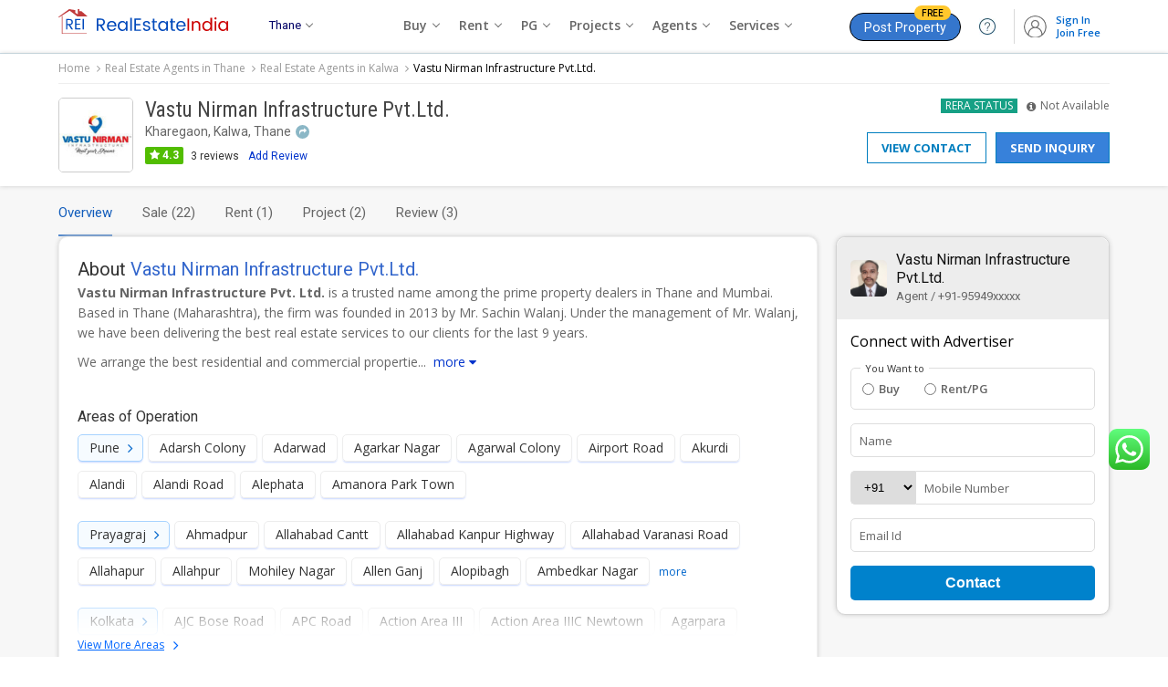

--- FILE ---
content_type: text/html; charset=UTF-8
request_url: https://www.realestateindia.com/profile/vastu-nirman-infrastructure-pvt-ltd-in-kharegaon-kalwa-thane-2786767/
body_size: 36751
content:
<!doctype html>
<html lang="en">
<head>
<meta charset="utf-8">
<meta name="viewport" content="width=device-width, initial-scale=1, shrink-to-fit=no">
<title>Vastu Nirman Infrastructure Pvt.Ltd. in Kharegaon, Thane (REI2786767) - Top Real Estate Agent/Property Dealer</title>
<meta name="description" content="Get complete detail of Vastu Nirman Infrastructure Pvt.Ltd. (REI2786767) - One of the leading Real Estate Agent/Property Dealer in Kharegaon Thane for Buying Selling Renting of all types of Residential/Commercial Proprties" />
<meta name="keywords" content="Vastu Nirman Infrastructure Pvt.Ltd. (REI2786767),Real Estate Agent in Thane,Real Estate Agent in Kharegaon, Property dealer in Thane, Property dealer in Kharegaon" />
<meta name="generator" content="cmVhbGVzdGF0ZWluZGlhLmNvbQ=="><meta name="geo.region" content="IN-MH" />
	<meta name="geo.placename" content="Thane" />
	<meta name="geo.position" content="19.2183;72.9781" /> 
		<meta name="geo.region" content="IN-MH" />
		<meta name="geo.placename" content="Thane" />
		<meta name="geo.position" content="19.2183;72.9781" />
			<link rel="canonical" href="https://www.realestateindia.com/profile/vastu-nirman-infrastructure-pvt-ltd-in-kharegaon-kalwa-thane-2786767/">
		<link rel="preconnect" href="https://www.google-analytics.com/">
<link rel="preconnect" href="https://www.googletagmanager.com/">
<link rel="preconnect" href="https://www.facebook.com/">
<link rel="preconnect" href="https://www.google.co.in/">
<link rel="preconnect" href="https://www.google.com/">
<link rel="preconnect" href="https://ssl.google-analytics.com/">
<link rel="preconnect" href="https://dyimg1.realestateindia.com">
<link rel="preconnect" href="https://dyimg2.realestateindia.com">
<link rel="preconnect" href="https://dynamic.realestateindia.com">
<link rel="preconnect" href="https://static.realestateindia.com">
<link rel="preconnect" href="https://cdnjs.cloudflare.com">
<link rel="preconnect" href="https://fonts.googleapis.com">
<link rel="preconnect" href="https://fonts.gstatic.com">
<link rel="preconnect" href="https://connect.facebook.net">
<link rel="preconnect" href="https://googleads.g.doubleclick.net">
<link rel="preconnect" href="https://www.realestateindia.com">
<link rel="dns-prefetch" href="https://www.google-analytics.com/">
<link rel="dns-prefetch" href="https://www.googletagmanager.com/">
<link rel="dns-prefetch" href="https://www.facebook.com/">
<link rel="dns-prefetch" href="https://www.google.co.in/">
<link rel="dns-prefetch" href="https://www.google.com/">
<link rel="dns-prefetch" href="https://ssl.google-analytics.com/">
<link rel="dns-prefetch" href="https://dyimg1.realestateindia.com">
<link rel="dns-prefetch" href="https://dyimg2.realestateindia.com">
<link rel="dns-prefetch" href="https://dynamic.realestateindia.com">
<link rel="dns-prefetch" href="https://static.realestateindia.com">
<link rel="dns-prefetch" href="https://cdnjs.cloudflare.com">
<link rel="dns-prefetch" href="https://fonts.googleapis.com">
<link rel="dns-prefetch" href="https://fonts.gstatic.com">
<link rel="dns-prefetch" href="https://connect.facebook.net">
<link rel="dns-prefetch" href="https://googleads.g.doubleclick.net">
<link rel="dns-prefetch" href="https://www.realestateindia.com">
		<link rel="preload" as="style" href="https://static.realestateindia.com/rei/css/header.css?v=1769537361">
				<link rel="preload" as="style" href="https://static.realestateindia.com/rei/css/footer.css?v=1769537361">
				<link rel="preload" as="style" href="https://static.realestateindia.com/rei/css/search_form_index_city.css?v=1769537361">
				<link href="https://static.realestateindia.com/rei/css/header.css?v=1769537361" rel="stylesheet">
				<link href="https://static.realestateindia.com/rei/css/footer.css?v=1769537361" rel="stylesheet">
				<link href="https://static.realestateindia.com/rei/css/search_form_index_city.css?v=1769537361" rel="stylesheet">
			<style>
	.ffos{font-family:'Open Sans',sans-serif}
	.ffrr{font-family:'Roboto',sans-serif}
	.error_bdr{border:1px solid red!important}
	.error{color:red}
	input[type='number']::-webkit-outer-spin-button,input[type='number']::-webkit-inner-spin-button {-webkit-appearance:none;margin:0;}
	input[type='number'] {-moz-appearance:textfield;}
	body{background:#f7f7f7}
	.sticky_header{position:static}
	.blue,.blue a,a.blue{color:#03c}
	.cdth{background:#fff;box-shadow:0 0 5px #ccc}
	.breadcrumb{display:flex;align-items:center;padding:5px 0;color:#999;border-bottom:1px solid #eee;font-family:'Open Sans',sans-serif;font-size:.9em}
	.company-top{display:flex;justify-content:space-between;padding:15px 0}
	.company-top-left{display:flex;justify-content:space-between;font-family:'Open Sans',sans-serif;width:calc(100% - 350px)}
	.company-icon{height:80px;width:80px;line-height:0;border-radius:5px;overflow:hidden;display:flex;align-items:center;justify-content:center;border:solid 1px #ccc;}
	.company-icon span{display:flex;align-items:center;justify-content:center;height:80px;width:80px;border-radius:5px;color:#fff;background:#9144b1;font-size:32px;font-weight:500;line-height:30px}
	.company-icon img{width:100%;height:auto;object-fit:cover}
	.company-info{font-family:'Roboto',sans-serif;width:calc(100% - 95px)}
	.company-info .company-name h1{font-size:23px;line-height:28px;font-weight:500;color:#444;font-family:'Roboto Condensed',sans-serif}
	.company-info .company-location{display:flex;align-items:center}
	.company-info .company-location span{font-size:14px;color:#666}
	.company-info .company-location a{background:#8bb7c6;color:#fff;border-radius:50%;height:15px;width:15px;display:flex;align-items:center;justify-content:center;margin-left:5px;font-size:8px}
	.company-info .company-ratting .pdt-rar{display:flex;align-items:center;flex-wrap:wrap;}.company-info .company-ratting .pdt-rar{display:flex;align-items:center;flex-wrap:wrap}
	.company-info .company-ratting .pdt-rar .span_tab{margin:0px 5px;}
	.company-info .company-ratting .r-count-box{display:inline-block;vertical-align:middle;font-size:12px;line-height:15px;font-weight:700;padding:2px 5px;border-radius:2px}
	.ratting5{background:#377e01;color:#fff}.ratting4{background:#52bd01;color:#fff}.ratting3{background:#e9b006;color:#fff}
	.ratting2{background:#f9621f;color:#fff}.ratting1{background:red;color:#fff}.ratting0{background:#999;color:#fff}
	.company-info .company-ratting{display:flex;align-items:center;margin-top:8px;font-family:'Roboto',sans-serif}
	.company-ratting .reviews{font-size:14px;color:#36c;margin-right:10px}
	.company-ratting .adoi-wr{display:inline-block;vertical-align:middle;font-size:12px;color:#03c;margin-left:5px;}
	.company-ratting .adoi-wr:hover{text-decoration:underline}
	.agent-rn{text-align:right}
	.agent-rn .rera-status{display:flex;align-items:center;justify-content:flex-end;margin-bottom:5px}
	.rera-status .rs-label{background:#16a085;color:#fff;padding:0 5px;font-size:12px;margin-right:10px;line-height:16px}
	.rera-status .rs-tt{display:inline-block;cursor:pointer;color:#666;font-size:12px;margin-right:5px}

	.agent-rn [data-tooltip]{position:relative}
	.agent-rn [data-tooltip]:before,.agent-rn [data-tooltip]:after{display:none;position:absolute;top:3px;z-index:99}
	.agent-rn [data-tooltip]:before{border-bottom:7px solid #999;border-left:7px solid transparent;border-right:7px solid transparent;content:'';left:0;margin-top:1em}
	.agent-rn [data-tooltip]:after{background-color:#f5f5f5;border:1px solid #ccc;border-radius:3px;color:#333;content:attr(data-tooltip-label)'' attr(data-tooltip-message);left:-320px;margin-top:1.5em;padding:10px;white-space:pre-wrap;width:350px;line-height:18px;font-size:11px}
	.agent-rn [data-tooltip]:hover:after,.agent-rn [data-tooltip]:hover:before{display:block}

	.rera-status .rs-val{font-size:12px;color:#666;line-height:16px}
	.company-top-right .company-btns{display:flex;align-items:center;justify-content:flex-end;margin-top:20px}
	.company-btns .btn-link{border:1px solid #007ebf;padding:7px 15px;color:#007ebf;font-weight:700;font-size:13px;text-transform:uppercase;margin-right:10px}
	.company-btns .btn-link:hover{background:#f7f7f7}
	.company-btns .btn-link.dark{margin-right:0;background:#3781da;color:#fff}
	.company-btns .btn-link.dark:hover{background:#2471cf}
	.custom-nav{margin-top:5px} 
	.custom-nav .menu_tabs li{display:inline-block;vertical-align:middle;margin-right:30px;cursor:pointer;color:#666}
	.custom-nav .menu_tabs li a{display:block;padding:15px 0;font-size:15px;color:#666;border-bottom:2px solid transparent}
	.custom-nav .menu_tabs li.current a{border-bottom:2px solid #4d85cc;color:#115cbb}
	.custom-nav.sticky{box-shadow:0 0 5px rgba(0,0,0,0.20);z-index:99;position:sticky;left:0;right:0;top:0;background:#fff;color:#666;padding-left:10px;}
	.custom-nav.sticky ul.menu_tabs li.current,.custom-nav.sticky ul.menu_tabs li span{color:#666;font-weight:400}
	.custom-nav.sticky ul.menu_tabs li.current a,.custom-nav.sticky ul.menu_tabs li.current a span{color:#115cbb}
	.custom-nav.sticky .menu_tabs{padding-left:0}
	.custom-nav.sticky ul.menu_tabs li a{padding:10px 0}
	.adpb{display:flex;flex-wrap:wrap}
	.adpb-left{width:calc(100% - 300px);box-sizing:border-box;padding-right:20px}
	.tab-content.current{display:block;min-height:500px}
	.overview-sec{background:#fff;border-radius:10px;padding:20px;border:1px solid #efefef;box-shadow:0 0 5px #ccc}
	.page_heading h1,.page_heading h2,.page_heading h3{font-size:20px;line-height:30px;font-weight:400;color:#333;padding:0;margin:0;background:none;font-family:'Roboto',sans-serif}
	.page_heading h1 span,.page_heading h2 span,.page_heading h3 span{color:#36c}
	.truncate,.truncate p{font-size:14px;color:#666;line-height:22px;margin-bottom:10px}
	.truncate p:last-child{margin-bottom:0}
	.overview-other{margin:40px 0px 20px}
	.overview-other > li{margin-bottom:40px}
	.overview-other > li:last-child{margin-bottom:0px}
	.js-dynamic-height{margin-bottom:25px;}
	.dynamic-wrap{overflow:hidden;position:relative;-webkit-transition:max-height .25s ease-in-out;-moz-transition:max-height .25s ease-in-out;-o-transition:max-height .25s ease-in-out;transition:max-height .25s ease-in-out;width:100%}
	.dynamic-height-active .dynamic-wrap:before{background:-moz-linear-gradient(top,rgba(240,249,255,0) 0%,rgba(255,255,255,1) 100%);background:-webkit-gradient(linear,left top,left bottom,color-stop(0%,rgba(240,249,255,0)),color-stop(100%,rgba(255,255,255,1)));background:-webkit-linear-gradient(top,rgba(240,249,255,0) 0%,rgba(255,255,255,1) 100%);background:-o-linear-gradient(top,rgba(240,249,255,0) 0%,rgba(255,255,255,1) 100%);background:-ms-linear-gradient(top,rgba(240,249,255,0) 0%,rgba(255,255,255,1) 100%);background:linear-gradient(to bottom,rgba(240,249,255,0) 0%,rgba(255,255,255,1) 100%);filter:progid:DXImageTransform.Microsoft.gradient(startColorstr='#00f0f9ff',endColorstr='#ffffff',GradientType=0);bottom:0;content:'';height:50px;left:0;position:absolute;right:0;z-index:1}
	.dynamic-height-active .dynamic-show-more{display:inline-block}
	a.js-dynamic-show-hide{text-decoration:underline;color:#06f;position:relative}
	a.js-dynamic-show-hide:hover{text-decoration:none}
	a.js-dynamic-show-hide:after{content:'\f105';font-family:FontAwesome;font-size:16px;position:absolute;top:0;right:-16px}
	.ood-sh{font-size:16px;color:#333;font-family:'Roboto',sans-serif;margin-bottom:10px;font-weight:400}
	.dil-list{margin-bottom:15px;}
	.dil-list span{display:inline-block;margin-right:5px;margin-bottom:10px;border:1px solid #ededed;font-size:14px;color:#333;box-shadow:0 2px 2px -1px #c7d5ff;padding:5px 12px;border-radius:5px}
	.dil-list span._city{border-color:#a7d3ff;background:#f6fbff;position:relative;padding-right:25px;}
	.dil-list span._city2{border-color:#a7d3ff;background:#f6fbff;}
	.dil-list span._city:after{content:'\f105';font-family:'FontAwesome';position:absolute;right:10px;top:14px;font-size:16px;color:#06c;line-height:0px;}
	.dil-list span.hide{display:none;background:none;margin:0;padding:0;border:none;box-shadow:none;}
	.dil-list a.more{background:none;padding:0;color:#06c;display:inline-block;margin-right:0;margin-left:5px;box-shadow:none;border:none;}
	.dip-list span{display:inline-block;margin-right:5px;margin-bottom:10px;border:1px solid #ededed;font-size:14px;color:#333;box-shadow:0 2px 2px -1px #c7d5ff;padding:5px 12px;border-radius:5px}
	.dip-list span.hide{display:none;background:none;margin:0;padding:0}
	.dip-list a.more{background:none;padding:0;color:#06c;display:inline-block;margin-right:0;margin-left:5px;font-size:14px}
	.papa-list a{display:inline-block;margin-right:5px;margin-bottom:10px;border:1px solid #ededed;font-size:14px;color:#03c;box-shadow:0 2px 2px -1px #c7d5ff;padding:5px 12px;border-radius:5px}
	.papa-list > span{display:inline-block;margin-right:5px;margin-bottom:10px;border:1px solid #ededed;font-size:14px;color:#333;box-shadow:0 2px 2px -1px #c7d5ff;padding:5px 12px;border-radius:5px;}
	.adls-mi .page_heading{margin-bottom:10px;font-family:'Roboto',sans-serif}
	.adls-mi .page_heading h2{font-size:16px;color:#333;font-weight:400;line-height:20px}
	.adls-mi h4{font-size:16px;color:#000;font-weight:600;margin-bottom:7px}
	.adls-mi ul{margin:0 0 20px;padding:0;list-style:none;display:flex;flex-wrap:wrap}
	.adls-mi ul li{width:50%;box-sizing:border-box;font-size:14px;padding-left:25px;padding-right:15px;color:#555;line-height:20px;margin-bottom:7px;position:relative}
	.adls-mi ul li span{padding:0px 5px;color:#ccc}
	.adls-mi ul li i.fa{position:absolute;left:0;top:3px;color:#999}
	.adls-mi ul li img{position:absolute;left:0;top:3px}
	.adls-mi ul li a{color:#03c}
	.adls-mi .addb-link{display:inline-block;padding:7px 20px;border-radius:25px;background:#fff;border:1px solid #f7a171;color:#d66b27;font-size:14px;font-weight:400;line-height:18px;transition:all .3s ease}
	.adls-mi .addb-link:hover{background:#d56e35;color:#fff}
	.adls-footer{background:#fff;padding:0;margin-top:25px;margin-bottom:5px;display:flex;align-items:center;justify-content:space-between}
	.view-contact{display:inline-block;padding:7px 15px;border:1px solid #3781da;border-radius:3px;font-size:13px;font-weight:600;text-transform:uppercase;text-decoration:none;color:#3781da;margin-right:5px}
	.view-contact:hover{background:#f7f7f7}
	.send-inquiry{display:inline-block;padding:7px 15px;border:1px solid #3781da;background:#3781da;border-radius:3px;font-size:13px;font-weight:600;text-transform:uppercase;text-decoration:none;color:#fff}
	.send-inquiry:hover{background:#2168bd}
	.report-error{display:inline-flex;align-items:center;border-radius:5px;border:1px solid #ddd;background:#fff;color:#909191;padding:7px 15px;font-size:12px;font-weight:400;transition:all .3s ease}
	.report-error:hover{background:#f7f7f7;}
	.report-error i.fa{display:inline-block;margin-right:5px}
	.pfsby-agent{background:#fff;border-radius:10px;padding:15px 15px 20px;border:1px solid #efefef;box-shadow:0 0 5px #ccc;margin-top:20px}
	.pfsby-agent .page_heading h2,.pfsby-agent .page_heading h3{font-size:20px;font-weight:400;color:#333;line-height:27px}
	.sell_propert_list{display:flex;flex-wrap:wrap;margin-left:-10px;margin-right:-10px}
	.sell_propert_list > li{width:25%;box-sizing:border-box;padding:0 7px;position:relative;margin-top:12px;}
	.sell_propert_list{display:flex;flex-wrap:wrap;margin-left:-10px;margin-right:-10px}
	.sell_propert_list .cpc-home{border:1px solid #ddd;padding:2px;font-family:'Roboto',sans-serif;cursor:pointer;transition:all .3s ease;box-shadow:1px 1px 10px #eee;background:#fff;position:relative}
	.sell_propert_list li:hover .cpc-home{box-shadow:0 0 10px #ccc;border-color:#666}
	.sell_propert_list .rr-property{position:absolute;top:3px;left:3px;background-color:#0082cc;color:#fff;line-height:16px;padding:3px 5px;font-size:11px;font-weight:500;z-index:1}
	.sell_propert_list .cpc_img{width:100%;height:150px;box-sizing:border-box;display:flex;overflow:hidden;align-items:center;justify-content:center}
	.sell_propert_list .cpc_img img{width:100%;height:150px;object-fit:cover;transition:all .3s ease}
	.sell_propert_list li:hover .cpc_img img{transform:scale(1.1)}
	.sell_propert_list .ttd-info{padding:10px 10px 0;min-height:112px}
	.sell_propert_list .ttd-info .ttd-title{color:#000;font-size:15px;font-weight:500;margin-bottom:5px;white-space:nowrap;overflow:hidden;text-overflow:ellipsis}
	.sell_propert_list .ttd-info .ttd-sqft{margin-top:5px;color:#666;font-size:14px;}
	.sell_propert_list .ttd-info .ttd-sqft span{color:#999;font-size:12px}
	.sell_propert_list .ttd-info ._price{margin-top:5px;color:#333;font-weight:600;font-size:15px}
	.sell_propert_list .ttd-info ._loca{margin-top:5px;color:#333;white-space:nowrap;overflow:hidden;text-overflow:ellipsis}
	.sell_propert_list .ttd-info ._loca span{color:#666}
	.sell_propert_list ._bt_price{padding:0 10px 10px}
	.sell_propert_list ._bt_price span{display:block;text-align:center;padding:5px;border:1px solid #0075b8;border-radius:5px;color:#0075b8;font-size:13px;margin-top:5px;font-weight:600;transition:all .3s ease}
	.sell_propert_list li:hover ._bt_price span{background:#0075b8;color:#fff;text-shadow:none}
	.spba-list{margin:0 -10px;display:flex;flex-wrap:wrap}
	.spba-list > li{width:33.33%;box-sizing:border-box;padding-left:10px;padding-right:10px;margin-top:12px;}
	.spba-list .spba-item{background:#fff;border:1px solid #ddd;padding:10px;cursor:pointer;transition:all .3s ease;box-shadow:1px 1px 10px #eee}
	.spba-list > li:hover .spba-item{border-color:#0082cc}
	.spba-list .spba-img{width:100%;height:162px;overflow:hidden;line-height:0;display:flex;align-items:center;justify-content:center;margin-bottom:10px}
	.spba-list .spba-img img{width:100%;height:162px;object-fit:cover;transition:all .3s ease}
	.spba-list > li:hover .spba-img img{transform:scale(1.1)}
	.spba-list .spba-title{font-size:15px;line-height:20px;font-weight:600;color:#03c;white-space:nowrap;overflow:hidden;text-overflow:ellipsis}
	.spba-list .spba-title a{color:#03c;text-decoration:none}
	.spba-list .spba-location{font-size:13px;color:#666;margin-top:3px;}
	.spba-list .spba-location span{font-size:9px;background:#0082cc;color:#fff;padding:0 5px;margin-left:5px;line-height:11px}
	.spba-list .spba-price{margin:10px 0}
	.spba-list .spba-price .price{color:#333;font-size:15px;font-weight:600}
	.spba-list .spba-price .price-sft{color:#333;font-size:14px;margin-left:15px}
	.spba-list .spba-society{font-size:14px;color:#333}
	.spba-list .spba-society span{font-size:9px;background:#0082cc;color:#fff;padding:0 5px;margin-left:5px;line-height:11px}
	.spba-list .spba-afbp{display:inline-block;margin-top:15px;font-weight:600;cursor:pointer;border:1px solid #0075b8;padding:7px 15px;border-radius:3px;color:#08c;font-size:14px;}
	.spba-list .spba-item:hover .spba-afbp{background:#0168a3;color:#fff}
	.det_more_sec{text-align:center;margin-top:20px}
	.det_more_sec span{background:#fff;font-size:14px;display:inline-block;color:#457EFF;border:solid 1px #88ADFF;padding:10px 30px;border-radius:20px;font-weight:500;cursor:pointer;transition:all .3s ease}
	.det_more_sec span:hover{background:#88ADFF;color:#fff}
	.fpba-list{margin:0 -7px;display:flex;flex-wrap:wrap}
	.fpba-list > li{width:25%;box-sizing:border-box;padding-left:7px;padding-right:7px;margin-top:12px;}
	.fpba-list .fpba-item{cursor:pointer;border:1px solid #ddd;background:#fff;transition:all .3s ease;box-shadow:1px 1px 10px #eee}
	.fpba-list > li:hover .fpba-item{border-color:#08c}
	.fpba-list .fpba-img{width:100%;height:150px;overflow:hidden;position:relative;display:flex;align-items:center;justify-content:center}
	.fpba-list .fpba-img img{width:100%;height:150px;object-fit:cover}
	.fpba-list .fpba-img .rr-project{position:absolute;top:0;left:0;background:#0082cc;color:#fff;padding:3px 5px;text-transform:uppercase;line-height:14px;font-size:11px;font-weight:600}
	.fpba-list .fpba-info{padding:10px 10px 0px;min-height:105px;}
	.fpba-list .fpba-title{color:#03c;font-size:14px;font-weight:600;line-height:20px}
	.fpba-list .fpba-title span{font-size:13px;color:#999;font-weight:400;display:block;line-height:16px}
	.fpba-list .fpba-price{margin-top:7px;font-size:14px;font-weight:600;color:#333}
	.fpba-list .fpba-type{font-size:12px;color:#999;white-space:nowrap;overflow:hidden;text-overflow:ellipsis}
	.fpba-list .fpba-status{margin-top:5px;color:#333;font-size:12px}
	.fpba-list ._bt_price{padding:0px 10px 10px;margin:0px;}
	.fpba-list ._bt_price .fpba-ca-link{margin-top:10px;display:block;text-align:center;border:1px solid #08c;color:#0075b8;font-weight:600;cursor:pointer;font-size:13px;padding:5px 20px;border-radius:5px;line-height:17px}
	.fpba-item:hover .fpba-ca-link{background:#0168a3;color:#fff}
	.agent-rar{background:#fff;border-radius:10px;padding:20px;border:1px solid #efefef;box-shadow:0 0 5px #ccc;margin-top:20px}
	.rvwRtSec{order:1;width:100%;padding:20px 0 50px}
	.cust_review_box{display:flex;align-items:center;justify-content:center}
	.overall_rating{width:50%;box-sizing:border-box;border-right:1px solid #ddd}
	.overall_rating .crb{display:flex;align-items:center;justify-content:center;flex-direction:column}
	.overall_rating .crb .heading{font-size:16px;font-weight:400;color:#333;margin-bottom:25px;font-family:'Roboto',sans-serif}
	.overall_rating .crb .crbrc{display:flex;align-items:center;margin-bottom:10px}
	.overall_rating .crb .crbrc-counter{font-size:30px;line-height:30px;color:#000;font-weight:600;margin-right:10px;display:flex;align-items:center}
	.overall_rating .crb .crbrc-counter span{font-size:25px;color:#999}
	.overall_rating .crb .crbstar{font-size:20px;color:#fcbd01;text-align:center}
	.overall_rating .crb .rbu{color:#666;font-size:13px;text-align:center}
	.overall_rating .crb .rbu span{display:block;margin-top:15px}
	.overall_rating .crb .rbu a{background:#3781da;color:#fff;display:inline-block;padding:10px 40px;font-size:16px;font-weight:600;border-radius:5px}
	.overall_rating .crb .rbu a:hover{background:#216dc9}
	.rating_breakdown{width:50%;box-sizing:border-box}
	.rating_breakdown .crb{display:flex;align-items:center;justify-content:center;flex-direction:column}
	.rating_breakdown .crb .heading{font-size:16px;font-weight:400;color:#333;margin-bottom:25px}
	.rating_breakdown .crb .rat_inner{display:flex;align-items:center;color:#a5a5a5;font-size:15px;margin-bottom:4px;width:300px}
	.rating_breakdown .crb .rat_inner .item{padding:0 7px}
	.rt-t{width:100%;height:9px;background:#e7e7e7;border-radius:10px;overflow:hidden}
	.rating_breakdown .crb .rt-ta{background:#23af8a;width:100%;height:9px}
	.rating_breakdown .crb .rat_inner b.fa{color:#fcbd01}
	.rating_breakdown .crb .rat_inner .item{padding:0 7px}
	.rating_breakdown .crb .rat_inner .item:nth-child(2){flex:1}
	.rating_breakdown .crb .rat_inner .item:last-child{width:20px}
	.rar-sec{display:flex;flex-wrap:wrap}
	.rar-sec .rar-left{padding-right:0;width:100%;order:2}
	.be-first-rate{display:flex;align-items:center;justify-content:center;flex-direction:column;padding:20px 10px;width:100%}
	.be-first-rate p{font-size:20px;line-height:25px;color:#666;margin-bottom:25px;font-weight:600;text-align:center}
	.be-first-rate p small{display:block;font-size:16px;font-weight:400}
	.be-first-rate a{display:inline-block;width:230px;text-align:center;padding:10px;border-radius:2px;background:#028acf;color:#fff;text-decoration:none;font-size:16px;font-weight:600;transition:all .3s ease}
	.be-first-rate a:hover{box-shadow:0 0 10px rgba(0,0,0,0.20)}
	.se-list a{display:inline-block;vertical-align:top;margin-right:5px;margin-bottom:10px;background:#fff;border:1px solid #ccc;border-radius:25px;padding:7px 20px;font-size:13px;color:#36c;text-decoration:none}
	.se-list a:hover{background:#f7f7f7;border-color:#36c}
	.cwaf{background:#fff;border-radius:10px;border:1px solid #d3d3d3;box-shadow:0 0 5px #ccc;position:sticky;top:70px}
	.cwaf-head{display:flex;align-items:center;padding:15px;background:#ededed;border-radius:10px 10px 0 0;font-family:'Roboto',sans-serif}
	.cwaf-head .cwa-logo{width:40px;height:40px;border-radius:5px;overflow:hidden;display:flex;align-items:center;justify-content:center;line-height:0}
	.cwaf-head .cwa-logo img{width:100%;height:auto;object-fit:cover;}
	.cwaf-head .cwa-logo span{height:40px;width:40px;display:flex;align-items:center;justify-content:center;border-radius:5px;color:#fff;font-size:17px;font-weight:700;line-height:20px;background:#9144b1}
	.cwaf-head .cwa-name{width:calc(100% - 40px);box-sizing:border-box;padding-left:10px;font-size:16px;color:#111;line-height:20px}
	.cwaf-head .cwa-name span{display:block;font-size:13px;color:#666}
	.cwaf-body{padding:15px}
	.cwaf-title{font-size:16px;color:#000;font-weight:400;margin-bottom:20px}
	.rar-list li{border-bottom:1px solid #eee;padding-bottom:20px;margin-bottom:20px}
	.rar-list .rar-heading{display:flex;align-items:center;justify-content:space-between}
	.rar-list .rar-title{display:flex;align-items:center}
	.rar-list .rar-title .rar-name{font-size:15px;font-weight:500;color:#333;margin-right:10px;font-family:'Roboto',sans-serif}
	.rar-list .rar-title .rar-ratting{color:#fcbd01;font-size:14px}
	.rar-list .rar-date{font-size:12px;color:#666}
	.rar-list .ratThum{display:flex;align-items:center;gap:10px;flex-wrap:wrap;margin-top:12px;}
	.rar-list .ratThum span{display:flex;align-items:center;gap:5px;border:solid 1px #ddd;border-radius:20px;padding:4px 10px;font-size:12px;color:#333}
	.rar-list .rar-msg{font-size:13px;line-height:22px;color:#666;margin-top:10px}
	.cwaf-fg{margin-bottom:15px;position:relative}
	.cwaf-fg.fluid-ig .cs-fluid-label{position:absolute;top:10px;left:10px;font-size:13px;color:#666;font-weight:400;transition:all .3s ease}
	.cwaf-fg.fluid-ig.valid .cs-fluid-label{position:absolute;top:-9px;left:5px;background:#fff;padding:0 5px;font-size:11px;color:#333}
	.cwaf-fc{width:100%;box-sizing:border-box;padding:10px;border:1px solid #ddd;border-radius:5px;outline:none;box-shadow:none}
	.cwaf-phone{display:flex}
	.cwaf-phone .cwaf-fc{border-radius:0 5px 5px 0;width:100%}
	.cwaf-cc{width:75px}
	.cwaf-phone .cwaf-cc .cwaf-fc{border-radius:5px 0 0 5px;border-right-width:0;width:100%;padding:9px 10px}
	.cwaf-phone .cs-phone-number{width:calc(100% - 60px);position:relative}
	.cwaf-btn-connect{width:100%;text-align:center;background:#0082cc;border:none;color:#fff;padding:10px;border-radius:5px;font-weight:600;font-size:16px;cursor:pointer}
	.cwaf-btn-connect:hover{background:#0168a3}
	.adpb-sidebar{width:300px}
	.ps-sec{margin-top:30px;border:1px dashed #ccc;background:#fff;box-shadow:0 0 5px #ccc}
	.ps-sec .page_heading h2{border-bottom:1px dashed #999;padding:10px 15px;line-height:22px;}
	.ps-sec .se-list{padding:15px 15px 5px;}
	.se-sec{margin-top:30px;border:1px dashed #ccc;background:#fff;box-shadow:0 0 5px #ccc}
	.se-sec .page_heading h2{border-bottom:1px dashed #999;padding:10px 15px;line-height:22px;}
	.sa-list{margin:15px 10px 0px;padding:0;list-style:none;display:flex;flex-wrap:wrap}
	.sa-list li{width:33.33%;box-sizing:border-box;padding:0px 7px;margin-bottom:15px}
	.sa-card{display:flex;flex-wrap:wrap;background:#fff;border-radius:3px;padding:15px;border:solid 1px #ddd;height:100%;box-sizing:border-box;cursor:pointer}
	.sa-icon{width:50px;height:50px;margin-right:10px;overflow:hidden}
	.sa-info{width:calc(100% - 60px)}
	.sa-no-icon{width:50px;height:50px;display:flex;align-items:center;justify-content:center;color:#fff;font-size:20px;font-weight:600;border:solid 1px #ccc;line-height:0}
	.sa-icon-img{width:50px;height:50px;display:flex;align-items:center;justify-content:center;line-height:0;border:1px solid #ddd;overflow:hidden;box-sizing:border-box}
	.sa-icon-img img{max-width:45px;max-height:45px}
	.sa-info .sa-name a span{display:block;font-size:16px;font-weight:600;color:#000;line-height:20px;margin-bottom:2px;white-space:nowrap;overflow:hidden;text-overflow:ellipsis}
	.sa-info .sa-name .sa-location{display:block;white-space:nowrap;overflow:hidden;text-overflow:ellipsis;font-size:13px;color:#666!important;font-weight:400}
	.sa-gq{display:inline-block;margin-top:15px;padding:3px 15px;border:1px solid #06c;color:#06c;font-weight:600;font-size:12px;border-radius:15px;text-transform:uppercase;transition:all .3s ease}
	.sa-card:hover .sa-gq{color:#fff;background:#06c}
	.adpb-note{background:#fffbd9;border:1px solid #d3cfa9;border-radius:25px;margin:30px 0;padding:10px 15px;text-align:center}

	.caf-rg{width:100%;padding:13px 12px;box-sizing:border-box;border:1px solid #ddd;outline:none;box-shadow:none;font-size:13px;background:transparent;color:#333;position:relative;margin-bottom:15px;border-radius:5px;}
	.checkbox-ig{display:flex; flex-wrap:wrap;align-items:center;} 
	.checkbox-ig label{display:inline-flex;align-items:center;margin-right:27px;font-size:13px;color:#666;font-weight:600;}
	.checkbox-ig label input[type='checkbox'],.checkbox-ig label input[type='radio']{display:inline-block;margin-right:5px;}   
	.caf-rg .caf-lbl{position:absolute;top:-6px;left:10px;font-size:11px;color:#333;background:#fff;padding:0 5px;z-index:1;display:inline-block;line-height:12px;}   

	@media screen and (max-width:800px) {
	.overall_rating .crb .heading{margin:20px 0px;font-size:18px;font-weight:500;}
	.breadcrumb{display:none}
	.rating_breakdown .crb .heading{font-size:18px;font-weight:600;}
	.overview-sec{border-radius:0px 0px 10px 10px;padding:12px 10px}
	.cdth{margin:10px 7px 0}
	.custom-nav .menu_tabs{padding:0px 15px;white-space:nowrap;overflow-x:auto;box-sizing:border-box}
	.company-top{padding:15px 10px;flex-wrap:wrap;justify-content:flex-start}
	.company-top-left,.company-top-right{width:100%;display:block}
	.company-icon{float:right;margin:0px 0px 5px 5px;width:70px;height:70px}
	.truncate,.truncate p{font-size:16px;line-height:24px;}
	.agent-rn{text-align:left}
	.agent-rn .rera-status{justify-content:flex-start;margin:10px 0px 0px 0px;}
	.company-top-right .company-btns{justify-content:center;border-top:1px solid #eee;margin-top:10px;padding-top:10px}
	.company-btns .btn-link{border-radius:3px;font-size:13px;padding:5px 15px}
	.custom-nav{margin-top:0}
	.adpb-left{padding:0px 5px;width:100%}
	.adpb-sidebar{width:100%;box-sizing:border-box;padding-left:10px;padding-right:10px;margin-top:20px}
	.ps-sec{border-left:none;border-right:none;}
	.ps-sec .page_heading h2{border-bottom:1px dashed #999;line-height:22px;font-size:18px;}
	.ps-sec .se-list{padding:15px 15px 5px;}
	.adpb-note{margin:10px}
	.adls-mi ul li{width:100%}
	.overview-other > li{margin-bottom:20px}
	.pfsby-agent{padding:15px}
	.pfsby-agent .page_heading{margin-top:0}
	.pfsby-agent .page_heading h2,.pfsby-agent .page_heading h3{font-size:18px;line-height:22px}
	.sell_propert_list{display:block;margin:0;padding:0;white-space:nowrap;overflow-x:auto}
	.sell_propert_list > li{width:195px;padding:0;margin-right:10px;display:inline-block;white-space:normal}
	.sell_propert_list > li:last-child{margin-right:0}
	.spba-list,.fpba-list,.sa-list{display:block;white-space:nowrap;overflow-x:auto}
	.spba-list > li,.fpba-list > li,.sa-list li{width:250px;padding:0;margin-right:10px;display:inline-block;white-space:normal;vertical-align:top}
	.spba-list > li:last-child,.fpba-list > li:last-child,.sa-list li:last-child{margin-right:0}
	.agent-rar{padding:15px}
	.cust_review_box{flex-wrap:wrap}
	.rvwRtSec{padding:0 0 30px}
	.adls-mi ul li{line-height:22px;}
	.overall_rating{width:100%;border-right:none;border-bottom:1px solid #eee;margin-bottom:20px;padding-bottom:20px}
	.adls-mi .page_heading h2{font-size:18px;}
	.ood-sh{font-size:18px;}
	.adls-mi ul li,.papa-list a,.papa-list > span{font-size:16px;}
	.report-error{margin-top:10px;}
	.adls-footer{display:block}
	.view-contact,.send-inquiry{font-size:14px;}
	.adls-mi .addb-link{font-weight:500;font-size:16px;}
	.sell_propert_list .ttd-info .ttd-title{color:#222;font-size:16px;}
	.sell_propert_list .ttd-info .ttd-sqft{margin-top:5px;color:#333}
	.sell_propert_list .ttd-info ._loca{font-size:14px;}
	.rar-list .rar-heading{display:block}
	.fpba-list .fpba-title,.fpba-list .fpba-price{font-size:15px;}
	.fpba-list .fpba-title span,.fpba-list .fpba-status,.spba-list .spba-location{font-size:14px;}
	.fpba-list .fpba-type{font-size:14px;margin-top:3px;}
	.rar-list .rar-msg{font-size:14px;}.rar-list .rar-date{font-size:14px;margin-top:5px;display:block}
	.sell_propert_list ._bt_price span,.fpba-list ._bt_price .fpba-ca-link{font-size:14px;}
	.agent-rar .page_heading h2{font-size:18px;line-height:22px;}
	.checkbox-ig label{color:#333}
	.cwaf-fg.fluid-ig .cs-fluid-label{color:#000}
	.company-info{font-family:'Roboto',sans-serif;width:calc(100% - 80px)}
	}
	html{background:#fff;color:#333;font:12px/1.5em 'Open Sans',sans-serif;-webkit-text-size-adjust:none}*{margin:0px;padding:0px}.ffrr{font-family:'Roboto', sans-serif;font-weight:400}.ffos{font-family: 'Open Sans', sans-serif}
article,aside,audio,canvas,details,figure,figcaption,footer,h1,h2,h3,h4,h5,h6,header,hgroup,menu,nav,section,summary,video{display:block}
blockquote,body,button,dd,details,dl,fieldset,figure,form,h1,h2,h3,h4,h5,h6,input,ol,p,select,summary,td,textarea,ul{margin:0;padding:0}
a{text-decoration:none;cursor:pointer;outline:none!important}a:focus{outline:thin dotted}a:active,a:hover{outline:0}
a[href^="mailto:"],a[href^="ymsgr:"]{word-wrap:break-word;word-break:break-all}
.js .no-js{display:none;position:absolute;bottom:0}
ol,ul{list-style:none}.star{color:#c30;font-family:Verdana,Geneva,sans-serif;font-size:.9em}
.tal{text-align:left}.tar{text-align:right}.tac{text-align:center}.taj{text-align:justify}.vat{vertical-align:top}.vam{vertical-align:middle}.vab{vertical-align:bottom}
.fl{float:left;*display:inline-block}.fr{float:right;*display:inline-block}
.fo{*zoom:1}.fo:before,.fo:after{content:"";display:table}.fo:after{clear:both}.cb{clear:both}
.db{display:block}.dib{display:inline-block;*display:inline;*zoom:1}.dn{display:none} .pa{position:absolute}.pf{position:fixed}.pr{position:relative}
.zi1{z-index:1}.zi2{z-index:2}.zi3{z-index:3}.zi4{z-index:4}.zi5{z-index:5}.zi6{z-index:6}.zi7{z-index:7}.zi8{z-index:8}.zi9{z-index:9}.zi10{z-index:10}
.bsbb{-webkit-box-sizing:border-box;-moz-box-sizing:border-box;box-sizing:border-box}
.cd{cursor:default}.cp{cursor:pointer}
.sc{white-space: nowrap;overflow:hidden;text-overflow:ellipsis;}
.dif,.dif a,a.dif,.dif-anchors a{color:#c30;}.dif a:hover,a.dif:hover,.dif-anchors a:hover{color:#930;}
.blue,.blue a,a.blue{color:#03c}.blue a:hover,a.blue:hover{color:#06f}
.pt30px,.ac-pt30px > *,.acac-pt30px > * > *{padding-top:30px;}.m20px,.ac-m20px > *,.acac-m20px > * > *{margin:20px;}
.fw{width:auto;max-width:1152px;margin:auto}	</style>
	<link rel="preload" as="script" href="https://static.realestateindia.com/rei/js/jquery.js">
<link rel="preload" as="script" href="https://static.realestateindia.com/rei/js/ajax/ajax_suggetion_city_list.js?v=1769537361">
<link rel="preload" as="script" href="https://static.realestateindia.com/rei/js/popup_rei.js?v=1769537361">
<script src="https://static.realestateindia.com/rei/js/jquery.js"></script>
<script src="https://static.realestateindia.com/rei/js/ajax/ajax_suggetion_city_list.js?v=1769537361" async></script>
<script src="https://static.realestateindia.com/rei/js/popup_rei.js?v=1769537361" async></script>
	<script>(function(w,d,s,l,i){w[l]=w[l]||[];w[l].push({'gtm.start':
	new Date().getTime(),event:'gtm.js'});var f=d.getElementsByTagName(s)[0],
	j=d.createElement(s),dl=l!='dataLayer'?'&l='+l:'';j.async=true;j.src=
	'https://www.googletagmanager.com/gtm.js?id='+i+dl;f.parentNode.insertBefore(j,f);
	})(window,document,'script','dataLayer','GTM-WJSNCTF');
		</script>
	</head>
<body>
	<noscript>
	<iframe src="https://www.googletagmanager.com/ns.html?id=GTM-WJSNCTF" height="0" width="0" style="display:none;visibility:hidden"></iframe>
	</noscript>
	<header class="main_header sticky_header">
<div class="header_inr">
<div class="fw">
<div class="m_logo">
<a href="https://www.realestateindia.com" title="RealEstateIndia.Com">
<img loading="lazy" decoding="async" src="https://static.realestateindia.com/rei/images/realestateindia-logo.svg"  alt="RealEstateIndia.Com" alt="RealEstateIndia.Com" width="32" height="26">
<span><img loading="lazy" decoding="async" itemprop="logo" src="https://static.realestateindia.com/rei/images/realestateindia-icon.svg"  alt="RealEstateIndia.Com" width="144" height="26"></span>
</a>
</div>
<div class="header_right ffos">
	<div class="sel_location">
	<a class="ffrr" id="select_city" title="Thane">
	<span>Thane</span></span>
	<b></b>
	</a>
	<div class="loc_menu" id="srch_loc">
<div class="loc_menu_inr ffos desk_vw">
<p class="search_h">Search from Over 2500 Cities <b>-</b>
<a class="customLink" title="RealEstateIndia.Com">All India</a>
</p>
<div class="input_item">
<input type="text" placeholder="Type to find your city" class="ffos" id="header_dropdown_city" name="header_dropdown_city" autocomplete="off">
<input type="hidden" name="header_dropdown_city_hidden" id="header_dropdown_city_hidden" value="^^^^^">
<div id="header-search-popup-suggesstion-box"></div>
</div>
<p class="loc_hed">POPULAR CITIES</p>
<ul>
			<li><a href="https://www.realestateindia.com/delhi-property/" title="New Delhi Property">New Delhi</a></li>
						<li><a href="https://www.realestateindia.com/mumbai-property/" title="Mumbai Property">Mumbai</a></li>
						<li><a href="https://www.realestateindia.com/gurgaon-property/" title="Gurgaon Property">Gurgaon</a></li>
						<li><a href="https://www.realestateindia.com/noida-property/" title="Noida Property">Noida</a></li>
						<li><a href="https://www.realestateindia.com/bangalore-property/" title="Bangalore Property">Bangalore</a></li>
						<li><a href="https://www.realestateindia.com/ahmedabad-property/" title="Ahmedabad Property">Ahmedabad</a></li>
						<li><a href="https://www.realestateindia.com/navimumbai-property/" title="Navi Mumbai Property">Navi Mumbai</a></li>
						<li><a href="https://www.realestateindia.com/kolkata-property/" title="Kolkata Property">Kolkata</a></li>
						<li><a href="https://www.realestateindia.com/chennai-property/" title="Chennai Property">Chennai</a></li>
						<li><a href="https://www.realestateindia.com/pune-property/" title="Pune Property">Pune</a></li>
						<li><a href="https://www.realestateindia.com/greaternoida-property/" title="Greater Noida Property">Greater Noida</a></li>
						<li><a href="https://www.realestateindia.com/thane-property/" title="Thane Property">Thane</a></li>
			</ul>
<p class="loc_hed">Other CITIES</p>
<ul>
			<li><a href="https://www.realestateindia.com/agra-property/" title="Agra Property">Agra</a></li>
						<li><a href="https://www.realestateindia.com/bhiwadi-property/" title="Bhiwadi Property">Bhiwadi</a></li>
						<li><a href="https://www.realestateindia.com/bhubaneswar-property/" title="Bhubaneswar Property">Bhubaneswar</a></li>
						<li><a href="https://www.realestateindia.com/bhopal-property/" title="Bhopal Property">Bhopal</a></li>
						<li><a href="https://www.realestateindia.com/chandigarh-property/" title="Chandigarh Property">Chandigarh</a></li>
						<li><a href="https://www.realestateindia.com/coimbatore-property/" title="Coimbatore Property">Coimbatore</a></li>
						<li><a href="https://www.realestateindia.com/dehradun-property/" title="Dehradun Property">Dehradun</a></li>
						<li><a href="https://www.realestateindia.com/faridabad-property/" title="Faridabad Property">Faridabad</a></li>
						<li><a href="https://www.realestateindia.com/ghaziabad-property/" title="Ghaziabad Property">Ghaziabad</a></li>
						<li><a href="https://www.realestateindia.com/haridwar-property/" title="Haridwar Property">Haridwar</a></li>
						<li><a href="https://www.realestateindia.com/hyderabad-property/" title="Hyderabad Property">Hyderabad</a></li>
						<li><a href="https://www.realestateindia.com/indore-property/" title="Indore Property">Indore</a></li>
						<li><a href="https://www.realestateindia.com/jaipur-property/" title="Jaipur Property">Jaipur</a></li>
						<li><a href="https://www.realestateindia.com/kochi-property/" title="Kochi Property">Kochi</a></li>
						<li><a href="https://www.realestateindia.com/lucknow-property/" title="Lucknow Property">Lucknow</a></li>
						<li><a href="https://www.realestateindia.com/ludhiana-property/" title="Ludhiana Property">Ludhiana</a></li>
						<li><a href="https://www.realestateindia.com/nashik-property/" title="Nashik Property">Nashik</a></li>
						<li><a href="https://www.realestateindia.com/nagpur-property/" title="Nagpur Property">Nagpur</a></li>
						<li><a href="https://www.realestateindia.com/surat-property/" title="Surat Property">Surat</a></li>
						<li><a href="https://www.realestateindia.com/vadodara-property/" title="Vadodara Property">Vadodara</a></li>
			</ul>
</div>
</div>
		</div>
				<div class="header_nav">
			<ul class="main_top">
							<li> <span>Buy</span>
									<div class="new_link_buy">
					<div class="menu_slide fo">
										<div>
					<p class="_link_hed">Property By Locality</p>
					<ul class="sub_in_link">
					<li><a href="https://www.realestateindia.com/thane-property/property-for-sale.htm" title="Property for Sale in Thane">Property for Sale in Thane</a></li><li><a href="https://www.realestateindia.com/thane-property/property-for-sale-in-dombivli-east-thane.htm" title="Property for Sale in Dombivli East, Thane">Property for Sale in Dombivli East</a></li><li><a href="https://www.realestateindia.com/thane-property/property-for-sale-in-badlapur-thane.htm" title="Property for Sale in Badlapur, Thane">Property for Sale in Badlapur</a></li><li><a href="https://www.realestateindia.com/thane-property/property-for-sale-in-ghodbunder-road.htm" title="Property for Sale in Ghodbunder Road, Thane">Property for Sale in Ghodbunder Road</a></li><li><a href="https://www.realestateindia.com/thane-property/property-for-sale-in-kalyan-west-thane.htm" title="Property for Sale in Kalyan West, Thane">Property for Sale in Kalyan West</a></li><li><a href="https://www.realestateindia.com/thane-property/property-for-sale-in-thane-west.htm" title="Property for Sale in Thane West">Property for Sale in Thane West</a></li><li><a href="https://www.realestateindia.com/thane-property/property-for-sale-in-kalyan-dombivali.htm" title="Property for Sale in Kalyan Dombivali, Thane">Property for Sale in Kalyan Dombivali</a></li><li><a href="https://www.realestateindia.com/thane-property/property-for-sale-in-kolshet-road.htm" title="Property for Sale in Kolshet Road, Thane">Property for Sale in Kolshet Road</a></li><li><a href="https://www.realestateindia.com/thane-property/property-for-sale-in-ambernath-thane.htm" title="Property for Sale in Ambernath, Thane">Property for Sale in Ambernath</a></li><li><a href="https://www.realestateindia.com/thane-property/property-for-sale-in-shahapur-thane.htm" title="Property for Sale in Shahapur, Thane">Property for Sale in Shahapur</a></li><li><a href="https://www.realestateindia.com/thane-property/property-for-sale-in-bhiwandi.htm" title="Property for Sale in Bhiwandi, Thane">Property for Sale in Bhiwandi</a></li><li><a href="https://www.realestateindia.com/thane-property/property-for-sale-in-murbad-thane.htm" title="Property for Sale in Murbad, Thane">Property for Sale in Murbad</a></li><li><a href="https://www.realestateindia.com/thane-property/property-for-sale-in-majiwada.htm" title="Property for Sale in Majiwada, Thane">Property for Sale in Majiwada</a></li><li><a href="https://www.realestateindia.com/thane-property/property-for-sale-in-dombivli.htm" title="Property for Sale in Dombivli, Thane">Property for Sale in Dombivli</a></li><li><a href="https://www.realestateindia.com/thane-property/property-for-sale-in-kalyan-east-thane.htm" title="Property for Sale in Kalyan East, Thane">Property for Sale in Kalyan East</a></li><li><a href="https://www.realestateindia.com/thane-property/property-for-sale-in-kasarvadavali-thane.htm" title="Property for Sale in Kasar Vadavali, Thane">Property for Sale in Kasarvadavali</a></li><li><a href="https://www.realestateindia.com/thane-property/property-for-sale-in-badlapur-east-thane.htm" title="Property for Sale in Badlapur East, Thane">Property for Sale in Badlapur East</a></li><li><a href="https://www.realestateindia.com/thane-property/property-for-sale-in-manpada-thane.htm" title="Property for Sale in Manpada, Thane">Property for Sale in Manpada</a></li><li><a href="https://www.realestateindia.com/thane-property/property-for-sale-in-badlapur-west-thane.htm" title="Property for Sale in Badlapur West, Thane">Property for Sale in Badlapur West</a></li><li><a href="https://www.realestateindia.com/thane-property/property-for-sale-in-wagle-estate.htm" title="Property for Sale in Wagle Estate, Thane">Property for Sale in Wagle Estate</a></li><li><a href="https://www.realestateindia.com/thane-property/property-for-sale-in-balkum.htm" title="Property for Sale in Balkum, Thane">Property for Sale in Balkum</a></li><li class="_more"><a href="https://www.realestateindia.com/thane-property/top-localities-in-thane-for-sale-rent.htm" title="View all Locality">View all Locality <b class="fa fa-angle-right"></b></a></li>					</ul>
					</div>
										<div>
					<p class="_link_hed">Property By Type</p>
					<ul class="sub_in_link">
					<li><a href="https://www.realestateindia.com/thane-property/flats-apartments-for-sale.htm" title="Flats / Apartments for Sale in Thane">Flats for Sale in Thane</a></li><li><a href="https://www.realestateindia.com/thane-property/residential-land-for-sale.htm" title="Residential Land / Plots for Sale in Thane">Residential Plots for Sale in Thane</a></li><li><a href="https://www.realestateindia.com/thane-property/builder-floor-for-sale.htm" title="Builder Floor for Sale in Thane">Builder Floors for Sale in Thane</a></li><li><a href="https://www.realestateindia.com/thane-property/farm-land-for-sale.htm" title="Farm / Agricultural Land for Sale in Thane">Agricultural Land for Sale in Thane</a></li><li><a href="https://www.realestateindia.com/thane-property/individual-house-for-sale.htm" title="Independent House for Sale in Thane">House for Sale in Thane</a></li><li><a href="https://www.realestateindia.com/thane-property/office-space-for-sale.htm" title="Office Space for Sale in Thane">Office Space for Sale in Thane</a></li><li><a href="https://www.realestateindia.com/thane-property/commercial-shops-for-sale.htm" title="Commercial Shops for Sale in Thane">Commercial Shops for Sale in Thane</a></li><li><a href="https://www.realestateindia.com/thane-property/warehouse-godown-for-sale.htm" title="Warehouse / Godown for Sale in Thane">Warehouse for Sale in Thane</a></li><li><a href="https://www.realestateindia.com/thane-property/commercial-lands-for-sale.htm" title="Commercial Plots for Sale in Thane">Commercial Land for Sale in Thane</a></li><li><a href="https://www.realestateindia.com/thane-property/industrial-lands-for-sale.htm" title="Industrial Land for Sale in Thane">Industrial Land for Sale in Thane</a></li><li><a href="https://www.realestateindia.com/thane-property/factory-for-sale.htm" title="Factory for Sale in Thane">Factory for Sale in Thane</a></li><li><a href="https://www.realestateindia.com/thane-property/farm-house-for-sale.htm" title="Farm House for Sale in Thane">Farm House for Sale in Thane</a></li><li><a href="https://www.realestateindia.com/thane-property/villa-for-sale.htm" title="Villa for Sale in Thane">Villa for Sale in Thane</a></li><li><a href="https://www.realestateindia.com/thane-property/studio-apartments-for-sale.htm" title="Studio Apartments for Sale in Thane">Studio Apartments for Sale in Thane</a></li><li><a href="https://www.realestateindia.com/thane-property/business-centre-for-sale.htm" title="Business Center for Sale in Thane">Business Center for Sale in Thane</a></li><li><a href="https://www.realestateindia.com/thane-property/hotel-restaurant-for-sale.htm" title="Hotel & Restaurant for Sale in Thane">Hotels for Sale in Thane</a></li><li><a href="https://www.realestateindia.com/thane-property/showroom-for-sale.htm" title="Showrooms for Sale in Thane">Showrooms for Sale in Thane</a></li><li><a href="https://www.realestateindia.com/thane-property/penthouse-for-sale.htm" title="Penthouse for Sale in Thane">Penthouse for Sale in Thane</a></li>					</ul>
					</div>
										<div>
					<p class="_link_hed">Property By BHK</p>
					<ul class="sub_in_link">
					
						<li>
						<a href="https://www.realestateindia.com/thane-property/1bhk-residential-for-sale.htm" title="1 BHK Property for Sale in Thane">
						1 BHK Property for Sale in Thane</a>
						</li>
						<li>
						<a href="https://www.realestateindia.com/thane-property/2bhk-residential-for-sale.htm" title="2 BHK Property for Sale in Thane">
						2 BHK Property for Sale in Thane</a>
						</li>
						<li>
						<a href="https://www.realestateindia.com/thane-property/3bhk-residential-for-sale.htm" title="3 BHK Property for Sale in Thane">
						3 BHK Property for Sale in Thane</a>
						</li>
						<li>
						<a href="https://www.realestateindia.com/thane-property/4bhk-residential-for-sale.htm" title="4 BHK Property for Sale in Thane">
						4 BHK Property for Sale in Thane</a>
						</li>
						<li>
						<a href="https://www.realestateindia.com/thane-property/5bhk-residential-for-sale.htm" title="5 BHK Property for Sale in Thane">
						5 BHK Property for Sale in Thane</a>
						</li>
						<li>
						<a href="https://www.realestateindia.com/thane-property/1rk-residential-for-sale.htm" title="1 RK Property for Sale in Thane">
						1 RK Property for Sale in Thane</a>
						</li>					</ul>
					</div>
										<div>
					<p class="_link_hed">Property By Budget</p>
					<ul class="sub_in_link">
					
						<li>
						<a href="https://www.realestateindia.com/thane-property/property-for-sale-price-21-lakhs-to-30-lakhs.htm" title="Property for Sale within 30 lakhs">Property for Sale within 30 lakhs</a>
						</li> 
						
						<li>
						<a href="https://www.realestateindia.com/thane-property/property-for-sale-price-31-lakhs-to-40-lakhs.htm" title="Property for Sale within 40 lakhs">Property for Sale within 40 lakhs</a>
						</li> 
						
						<li>
						<a href="https://www.realestateindia.com/thane-property/property-for-sale-price-41-lakhs-to-50-lakhs.htm" title="Property for Sale within 50 lakhs">Property for Sale within 50 lakhs</a>
						</li> 
						
						<li>
						<a href="https://www.realestateindia.com/thane-property/property-for-sale-price-1-crore-to-2-crores.htm" title="Property for Sale within 2 crores">Property for Sale within 2 crores</a>
						</li> 
						
						<li>
						<a href="https://www.realestateindia.com/thane-property/property-for-sale-price-71-lakhs-to-90-lakhs.htm" title="Property for Sale within 90 lakhs">Property for Sale within 90 lakhs</a>
						</li> 
						
						<li>
						<a href="https://www.realestateindia.com/thane-property/property-for-sale-price-11-lakhs-to-20-lakhs.htm" title="Property for Sale within 20 lakhs">Property for Sale within 20 lakhs</a>
						</li> 
						
						<li>
						<a href="https://www.realestateindia.com/thane-property/property-for-sale-price-51-lakhs-to-60-lakhs.htm" title="Property for Sale within 60 lakhs">Property for Sale within 60 lakhs</a>
						</li> 
						
						<li>
						<a href="https://www.realestateindia.com/thane-property/property-for-sale-price-61-lakhs-to-70-lakhs.htm" title="Property for Sale within 70 lakhs">Property for Sale within 70 lakhs</a>
						</li> 
						
						<li>
						<a href="https://www.realestateindia.com/thane-property/property-for-sale-price-91-lakhs-to-1-crore.htm" title="Property for Sale within 1 crore">Property for Sale within 1 crore</a>
						</li> 
						
						<li>
						<a href="https://www.realestateindia.com/thane-property/property-for-sale-price-2-crores-to-3-crores.htm" title="Property for Sale within 3 crores">Property for Sale within 3 crores</a>
						</li> 
						
						<li>
						<a href="https://www.realestateindia.com/thane-property/property-for-sale-price-6-lakhs-to-10-lakhs.htm" title="Property for Sale within 10 lakhs">Property for Sale within 10 lakhs</a>
						</li> 
						
						<li>
						<a href="https://www.realestateindia.com/thane-property/property-for-sale-price-above-5-crores.htm" title="Property for Sale above 5 crores">Property for Sale above 5 crores</a>
						</li> 
						
						<li>
						<a href="https://www.realestateindia.com/thane-property/property-for-sale-price-3-crores-to-4-crores.htm" title="Property for Sale within 4 crores">Property for Sale within 4 crores</a>
						</li> 
						
						<li>
						<a href="https://www.realestateindia.com/thane-property/property-for-sale-price-1-lakh-to-5-lakhs.htm" title="Property for Sale within 5 lakhs">Property for Sale within 5 lakhs</a>
						</li> 
						
						<li>
						<a href="https://www.realestateindia.com/thane-property/property-for-sale-price-4-crores-to-5-crores.htm" title="Property for Sale within 5 crores">Property for Sale within 5 crores</a>
						</li> 
											</ul>
					</div>
									</div>
				</div>
				</li>
								<li> <span>Rent</span>
									<div class="new_link_buy">
					<div class="menu_slide fo">
										<div>
					<p class="_link_hed">Property By Locality</p>
					<ul class="sub_in_link">
					<li><a href="https://www.realestateindia.com/thane-property/property-for-rent.htm" title="Property for Rent in Thane">Property for Rent in Thane</a></li><li><a href="https://www.realestateindia.com/thane-property/property-for-rent-in-bhiwandi.htm" title="Property for Rent in Bhiwandi, Thane">Property for Rent in Bhiwandi</a></li><li><a href="https://www.realestateindia.com/thane-property/property-for-rent-in-ghodbunder-road.htm" title="Property for Rent in Ghodbunder Road, Thane">Property for Rent in Ghodbunder Road</a></li><li><a href="https://www.realestateindia.com/thane-property/property-for-rent-in-dombivli-east-thane.htm" title="Property for Rent in Dombivli East, Thane">Property for Rent in Dombivli East</a></li><li><a href="https://www.realestateindia.com/thane-property/property-for-rent-in-majiwada.htm" title="Property for Rent in Majiwada, Thane">Property for Rent in Majiwada</a></li><li><a href="https://www.realestateindia.com/thane-property/property-for-rent-in-thane-west.htm" title="Property for Rent in Thane West">Property for Rent in Thane West</a></li><li><a href="https://www.realestateindia.com/thane-property/property-for-rent-in-wagle-estate.htm" title="Property for Rent in Wagle Estate, Thane">Property for Rent in Wagle Estate</a></li><li><a href="https://www.realestateindia.com/thane-property/property-for-rent-in-kalyan-west-thane.htm" title="Property for Rent in Kalyan West, Thane">Property for Rent in Kalyan West</a></li><li><a href="https://www.realestateindia.com/thane-property/property-for-rent-in-kolshet-road.htm" title="Property for Rent in Kolshet Road, Thane">Property for Rent in Kolshet Road</a></li><li><a href="https://www.realestateindia.com/thane-property/property-for-rent-in-kalyan-dombivali.htm" title="Property for Rent in Kalyan Dombivali, Thane">Property for Rent in Kalyan Dombivali</a></li><li><a href="https://www.realestateindia.com/thane-property/property-for-rent-in-kasarvadavali-thane.htm" title="Property for Rent in Kasar Vadavali, Thane">Property for Rent in Kasarvadavali</a></li><li><a href="https://www.realestateindia.com/thane-property/property-for-rent-in-badlapur-thane.htm" title="Property for Rent in Badlapur, Thane">Property for Rent in Badlapur</a></li><li><a href="https://www.realestateindia.com/thane-property/property-for-rent-in-balkum.htm" title="Property for Rent in Balkum, Thane">Property for Rent in Balkum</a></li><li><a href="https://www.realestateindia.com/thane-property/property-for-rent-in-manpada-thane.htm" title="Property for Rent in Manpada, Thane">Property for Rent in Manpada</a></li><li><a href="https://www.realestateindia.com/thane-property/property-for-rent-in-ambernath-thane.htm" title="Property for Rent in Ambernath, Thane">Property for Rent in Ambernath</a></li><li><a href="https://www.realestateindia.com/thane-property/property-for-rent-in-pokhran.htm" title="Property for Rent in Pokhran, Thane">Property for Rent in Pokhran</a></li><li><a href="https://www.realestateindia.com/thane-property/property-for-rent-in-vasant-vihar-thane.htm" title="Property for Rent in Vasant Vihar, Thane">Property for Rent in Vasant Vihar</a></li><li><a href="https://www.realestateindia.com/thane-property/property-for-rent-in-naupada.htm" title="Property for Rent in Naupada, Thane">Property for Rent in Naupada</a></li><li><a href="https://www.realestateindia.com/thane-property/property-for-rent-in-kalwa.htm" title="Property for Rent in Kalwa, Thane">Property for Rent in Kalwa</a></li><li><a href="https://www.realestateindia.com/thane-property/property-for-rent-in-teen-haath-naka.htm" title="Property for Rent in Teen Hath Naka, Thane">Property for Rent in Teen Hath Naka</a></li><li><a href="https://www.realestateindia.com/thane-property/property-for-rent-in-kopri-thane.htm" title="Property for Rent in Kopri, Thane">Property for Rent in Kopri</a></li>					</ul>
					</div>
										<div>
					<p class="_link_hed">Property By Type</p>
					<ul class="sub_in_link">
					<li><a href="https://www.realestateindia.com/thane-property/flats-apartments-for-rent.htm" title="Flats / Apartments for Rent in Thane">Flats / Apartments for Rent in Thane</a></li><li><a href="https://www.realestateindia.com/thane-property/warehouse-godown-for-rent.htm" title="Warehouse / Godown for Rent in Thane">Warehouse / Godown for Rent in Thane</a></li><li><a href="https://www.realestateindia.com/thane-property/office-space-for-rent.htm" title="Office Space for Rent in Thane">Office Space for Rent in Thane</a></li><li><a href="https://www.realestateindia.com/thane-property/commercial-shops-for-rent.htm" title="Commercial Shops for Rent in Thane">Commercial Shops for Rent in Thane</a></li><li><a href="https://www.realestateindia.com/thane-property/factory-for-rent.htm" title="Factory for Rent in Thane">Factory for Rent in Thane</a></li><li><a href="https://www.realestateindia.com/thane-property/individual-house-for-rent.htm" title="Independent House for Rent in Thane">Independent House for Rent in Thane</a></li><li><a href="https://www.realestateindia.com/thane-property/builder-floor-for-rent.htm" title="Builder Floor for Rent in Thane">Builder Floor for Rent in Thane</a></li><li><a href="https://www.realestateindia.com/thane-property/business-centre-for-rent.htm" title="Business Center for Rent in Thane">Business Center for Rent in Thane</a></li><li><a href="https://www.realestateindia.com/thane-property/showroom-for-rent.htm" title="Showrooms for Rent in Thane">Showrooms for Rent in Thane</a></li><li><a href="https://www.realestateindia.com/thane-property/commercial-lands-for-rent.htm" title="Commercial Plots for Rent in Thane">Commercial Plots for Rent in Thane</a></li><li><a href="https://www.realestateindia.com/thane-property/industrial-lands-for-rent.htm" title="Industrial Land for Rent in Thane">Industrial Land for Rent in Thane</a></li><li><a href="https://www.realestateindia.com/thane-property/hotel-restaurant-for-rent.htm" title="Hotel & Restaurant for Rent in Thane">Hotel & Restaurant for Rent in Thane</a></li><li><a href="https://www.realestateindia.com/thane-property/residential-land-for-rent.htm" title="Residential Land / Plots for Rent in Thane">Residential Land / Plots for Rent in Thane</a></li><li><a href="https://www.realestateindia.com/thane-property/farm-land-for-rent.htm" title="Farm / Agricultural Land for Rent in Thane">Farm / Agricultural Land for Rent in Thane</a></li><li><a href="https://www.realestateindia.com/thane-property/studio-apartments-for-rent.htm" title="Studio Apartments for Rent in Thane">Studio Apartments for Rent in Thane</a></li><li><a href="https://www.realestateindia.com/thane-property/farm-house-for-rent.htm" title="Farm House for Rent in Thane">Farm House for Rent in Thane</a></li><li><a href="https://www.realestateindia.com/thane-property/penthouse-for-rent.htm" title="Penthouse for Rent in Thane">Penthouse for Rent in Thane</a></li>					</ul>
					</div>
										<div>
					<p class="_link_hed">Property By BHK</p>
					<ul class="sub_in_link">
					
						<li>
						<a href="https://www.realestateindia.com/thane-property/1bhk-residential-for-rent.htm" title="1 BHK Property for Rent in Thane">
						1 BHK Property for Rent in Thane</a>
						</li>
						<li>
						<a href="https://www.realestateindia.com/thane-property/2bhk-residential-for-rent.htm" title="2 BHK Property for Rent in Thane">
						2 BHK Property for Rent in Thane</a>
						</li>
						<li>
						<a href="https://www.realestateindia.com/thane-property/3bhk-residential-for-rent.htm" title="3 BHK Property for Rent in Thane">
						3 BHK Property for Rent in Thane</a>
						</li>
						<li>
						<a href="https://www.realestateindia.com/thane-property/4bhk-residential-for-rent.htm" title="4 BHK Property for Rent in Thane">
						4 BHK Property for Rent in Thane</a>
						</li>
						<li>
						<a href="https://www.realestateindia.com/thane-property/5bhk-residential-for-rent.htm" title="5 BHK Property for Rent in Thane">
						5 BHK Property for Rent in Thane</a>
						</li>
						<li>
						<a href="https://www.realestateindia.com/thane-property/1rk-residential-for-rent.htm" title="1 RK Property for Rent in Thane">
						1 RK Property for Rent in Thane</a>
						</li>					</ul>
					</div>
									</div>
				</div>
				</li>
								<li>
				<span>PG</span>
				<div class="new_link_agent">
				<div class="menu_slide fo">
				<div>
				<p class="_link_hed">PG in Thane</p>
				<ul class="sub_in_link">
				<li><a href="https://www.realestateindia.com/pg-for-rent-in-thane.htm" title="PG for Rent in Thane">PG for Rent in Thane</a></li><li><a href="https://www.realestateindia.com/pg-for-rent-in-vartak-nagar-thane.htm" title="PG for Rent in Vartak Nagar, Thane">PG for Rent in Vartak Nagar</a></li><li><a href="https://www.realestateindia.com/pg-for-rent-in-thane-west.htm" title="PG for Rent in Thane West">PG for Rent in Thane West</a></li><li><a href="https://www.realestateindia.com/pg-for-rent-in-kasarvadavali-thane.htm" title="PG for Rent in Kasar Vadavali, Thane">PG for Rent in Kasarvadavali</a></li><li><a href="https://www.realestateindia.com/pg-for-rent-in-dombivli-east-thane.htm" title="PG for Rent in Dombivli East, Thane">PG for Rent in Dombivli East</a></li><li><a href="https://www.realestateindia.com/pg-for-rent-in-ambernath-east-thane.htm" title="PG for Rent in Ambernath East, Thane">PG for Rent in Ambernath East</a></li>				<li class="_more"><a href="https://www.realestateindia.com/pg-for-rent-in-thane.htm">View All PG <b class="fa fa-angle-right"></b></a></li>
				</ul>
				</div>
				</div>
				</div>
				</li>
								<li> <span>Projects</span>
				<div class="new_link_agent">
				<div class="menu_slide fo">
				<div>
				<p class="_link_hed">Projects in Thane</p>
				<ul class="sub_in_link">
				<li><a href="https://www.realestateindia.com/thane-property/new-projects.htm" title="Projects in Thane">Projects in Thane</a></li><li><a href="https://www.realestateindia.com/thane-property/new-projects-in-kalyan-west-thane.htm" title="Projects in Kalyan West, Thane">Projects in Kalyan West</a></li><li><a href="https://www.realestateindia.com/thane-property/new-projects-in-thane-west.htm" title="Projects in Thane West">Projects in Thane West</a></li><li><a href="https://www.realestateindia.com/thane-property/new-projects-in-dombivli-east-thane.htm" title="Projects in Dombivli East, Thane">Projects in Dombivli East</a></li><li><a href="https://www.realestateindia.com/thane-property/new-projects-in-ghodbunder-road.htm" title="Projects in Ghodbunder Road, Thane">Projects in Ghodbunder Road</a></li><li><a href="https://www.realestateindia.com/thane-property/new-projects-in-badlapur-thane.htm" title="Projects in Badlapur, Thane">Projects in Badlapur</a></li><li><a href="https://www.realestateindia.com/thane-property/new-projects-in-badlapur-east-thane.htm" title="Projects in Badlapur East, Thane">Projects in Badlapur East</a></li><li><a href="https://www.realestateindia.com/thane-property/new-projects-in-badlapur-west-thane.htm" title="Projects in Badlapur West, Thane">Projects in Badlapur West</a></li><li><a href="https://www.realestateindia.com/thane-property/new-projects-in-majiwada.htm" title="Projects in Majiwada, Thane">Projects in Majiwada</a></li><li><a href="https://www.realestateindia.com/thane-property/new-projects-in-bhiwandi.htm" title="Projects in Bhiwandi, Thane">Projects in Bhiwandi</a></li><li><a href="https://www.realestateindia.com/thane-property/new-projects-in-ambernath-thane.htm" title="Projects in Ambernath, Thane">Projects in Ambernath</a></li><li><a href="https://www.realestateindia.com/thane-property/new-projects-in-kalyan-east-thane.htm" title="Projects in Kalyan East, Thane">Projects in Kalyan East</a></li><li><a href="https://www.realestateindia.com/thane-property/new-projects-in-ambernath-east-thane.htm" title="Projects in Ambernath East, Thane">Projects in Ambernath East</a></li><li><a href="https://www.realestateindia.com/thane-property/new-projects-in-kasarvadavali-thane.htm" title="Projects in Kasar Vadavali, Thane">Projects in Kasarvadavali</a></li><li><a href="https://www.realestateindia.com/thane-property/new-projects-in-dombivli.htm" title="Projects in Dombivli, Thane">Projects in Dombivli</a></li><li><a href="https://www.realestateindia.com/thane-property/new-projects-in-kolshet-road.htm" title="Projects in Kolshet Road, Thane">Projects in Kolshet Road</a></li><li><a href="https://www.realestateindia.com/thane-property/new-projects-in-shilphata.htm" title="Projects in Shilphata, Thane">Projects in Shilphata</a></li><li><a href="https://www.realestateindia.com/thane-property/new-projects-in-titwala.htm" title="Projects in Titwala, Thane">Projects in Titwala</a></li><li><a href="https://www.realestateindia.com/thane-property/new-projects-in-shahapur-thane.htm" title="Projects in Shahapur, Thane">Projects in Shahapur</a></li><li><a href="https://www.realestateindia.com/thane-property/new-projects-in-ambernath-west-thane.htm" title="Projects in Ambernath West, Thane">Projects in Ambernath West</a></li><li><a href="https://www.realestateindia.com/thane-property/new-projects-in-dombivli-west-thane.htm" title="Projects in Dombivli West, Thane">Projects in Dombivli West</a></li>				</ul>
				</div>
				</div>
				</div>
				</li>
								<li> <span>Agents</span>
				<div class="new_link_agent">
				<div class="menu_slide fo">
				<div>
				<p class="_link_hed">Agents in Thane</p>
				<ul class="sub_in_link">
				<li><a href="https://www.realestateindia.com/agents-brokers-in-thane.htm" title="Real Estate Agents in Thane">Real Estate Agents in Thane</a></li><li><a href="https://www.realestateindia.com/agents-brokers-in-thane-west.htm" title="Real Estate Agents in Thane West">Real Estate Agents in Thane West</a></li><li><a href="https://www.realestateindia.com/agents-brokers-in-kalyan-west-thane.htm" title="Real Estate Agents in Kalyan West, Thane">Real Estate Agents in Kalyan West</a></li><li><a href="https://www.realestateindia.com/agents-brokers-in-dombivli-thane.htm" title="Real Estate Agents in Dombivli, Thane">Real Estate Agents in Dombivli</a></li><li><a href="https://www.realestateindia.com/agents-brokers-in-dombivli-east-thane.htm" title="Real Estate Agents in Dombivli East, Thane">Real Estate Agents in Dombivli East</a></li><li><a href="https://www.realestateindia.com/agents-brokers-in-ghodbunder-road-thane.htm" title="Real Estate Agents in Ghodbunder Road, Thane">Real Estate Agents in Ghodbunder Road</a></li><li><a href="https://www.realestateindia.com/agents-brokers-in-kalyan-dombivali-thane.htm" title="Real Estate Agents in Kalyan Dombivali, Thane">Real Estate Agents in Kalyan Dombivali</a></li><li><a href="https://www.realestateindia.com/agents-brokers-in-badlapur-thane.htm" title="Real Estate Agents in Badlapur, Thane">Real Estate Agents in Badlapur</a></li><li><a href="https://www.realestateindia.com/agents-brokers-in-bhiwandi-thane.htm" title="Real Estate Agents in Bhiwandi, Thane">Real Estate Agents in Bhiwandi</a></li><li><a href="https://www.realestateindia.com/agents-brokers-in-kalyan-east-thane.htm" title="Real Estate Agents in Kalyan East, Thane">Real Estate Agents in Kalyan East</a></li><li><a href="https://www.realestateindia.com/agents-brokers-in-ulhasnagar-thane.htm" title="Real Estate Agents in Ulhasnagar, Thane">Real Estate Agents in Ulhasnagar</a></li><li><a href="https://www.realestateindia.com/agents-brokers-in-ambernath-thane.htm" title="Real Estate Agents in Ambernath, Thane">Real Estate Agents in Ambernath</a></li><li><a href="https://www.realestateindia.com/agents-brokers-in-majiwada-thane.htm" title="Real Estate Agents in Majiwada, Thane">Real Estate Agents in Majiwada</a></li><li><a href="https://www.realestateindia.com/agents-brokers-in-thane-east.htm" title="Real Estate Agents in Thane East">Real Estate Agents in Thane East</a></li><li><a href="https://www.realestateindia.com/agents-brokers-in-kalwa-thane.htm" title="Real Estate Agents in Kalwa, Thane">Real Estate Agents in Kalwa</a></li><li><a href="https://www.realestateindia.com/agents-brokers-in-mumbra-thane.htm" title="Real Estate Agents in Mumbra, Thane">Real Estate Agents in Mumbra</a></li><li><a href="https://www.realestateindia.com/agents-brokers-in-dombivli-west-thane.htm" title="Real Estate Agents in Dombivli West, Thane">Real Estate Agents in Dombivli West</a></li><li><a href="https://www.realestateindia.com/agents-brokers-in-badlapur-east-thane.htm" title="Real Estate Agents in Badlapur East, Thane">Real Estate Agents in Badlapur East</a></li><li><a href="https://www.realestateindia.com/agents-brokers-in-manpada-thane.htm" title="Real Estate Agents in Manpada, Thane">Real Estate Agents in Manpada</a></li><li><a href="https://www.realestateindia.com/agents-brokers-in-naupada-thane.htm" title="Real Estate Agents in Naupada, Thane">Real Estate Agents in Naupada</a></li><li><a href="https://www.realestateindia.com/agents-brokers-in-ambernath-east-thane.htm" title="Real Estate Agents in Ambernath East, Thane">Real Estate Agents in Ambernath East</a></li>				</ul>
				</div>
				</div>
				</div>
				</li>
					<li> <span>Services</span>
	<div class="new_link_service">
	<div class="menu_slide fo">
	<div>
	<p class="_link_hed">For Owner</p>
	<ul class="sub_in_link">
	<li><a href="https://www.realestateindia.com/post-property-for-sale-rent.php">Post Property for Sale/Rent</a></li>
	<li><a href="https://www.realestateindia.com/advertise/owner.htm">Property Promotion / Ads</a></li>
	<li><a href="https://www.realestateindia.com/myaccount/">Dashboard / My Listings</a></li>
	<li><a href="https://www.realestateindia.com/buy/requirement.php">Submit Your Property Requirement</a></li>
	</ul>
	</div>
	<div>
	<p class="_link_hed">For Agents</p>
	<ul class="sub_in_link">
	<li> <a href="https://www.realestateindia.com/property-lead/">Porperty Leads <span class="new">New</span></a> </li>
	<li> <a href="https://www.realestateindia.com/post-property-for-sale-rent.php">Post Multiple Listings</a> </li>
	<li> <a href="https://www.realestateindia.com/myaccount/">Dashboard / My Listings</a> </li>
	<li> <a href="https://www.realestateindia.com/advertise/">Subscription Packages</a> </li>
	</ul>
	</div>
				<div style="background:#fff8e4;">
			<p class="_link_hed">Services in Thane</p>
			<ul class="sub_in_link">
			<li><a href="https://www.realestateindia.com/architects-in-thane.htm" title="Architects and Architecture Firms in Thane">Architects in Thane</a></li><li><a href="https://www.realestateindia.com/building-contractors-in-thane.htm" title="Building Contractors in Thane">Building Contractors in Thane</a></li><li><a href="https://www.realestateindia.com/house-inspection-in-thane.htm" title="Home Inspection Services in Thane">Home Inspection in Thane</a></li><li><a href="https://www.realestateindia.com/interior-designers-in-thane.htm" title="Interior Designer / Home Decorators in Thane">Interior Decorators in Thane</a></li><li><a href="https://www.realestateindia.com/property-consultants-in-thane.htm" title="Property Consultants in Thane">Property Consultants in Thane</a></li><li><a href="https://www.realestateindia.com/agents-brokers-in-thane.htm" title="Real Estate Agent/Property Dealers in Thane">Real Estate Agents in Thane</a></li><li><a href="https://www.realestateindia.com/builders-developers-in-thane.htm" title="Real Estate Builder & Developers in Thane">Builders in Thane</a></li><li><a href="https://www.realestateindia.com/vaastu-consultants-in-thane.htm" title="Vaastu Shastra Consultant in Thane">Vaastu Consultant in Thane</a></li>			</ul>
			</div>
				</div>
	</div>
	</li>
				</ul>
			</div>
			<div class="header_item_r">
<span class="hd_item">
<a href="https://www.realestateindia.com/post-property-for-sale-rent.php" class="post_btn" title="Post Property">Post Property <b>Free</b></a>
</span>
	<div class="hd_item hh-dropdown">
	<a class="hh-icon" title="Help">
	<img loading="lazy" decoding="async" src="https://static.realestateindia.com/rei/images/help-icon.jpg" alt="" height="18" width="18">
	</a>
	<div class="hh-dropdown-menu">
	<ul class="topHelpLinks">
	<li> <a href="https://www.realestateindia.com/help/">Help Center</a> </li>
	<li> <a href="https://www.realestateindia.com/contactus.htm">Sales Enquiry</a> </li>
	</ul>
		
	<div class="OthContInfo">
	<a href="tel:+91-8929175327" class="hhdd-cn">
	<span>9:30AM to 6:00PM IST</span>
	<i class="fa fa-phone"></i> +91-8929175327	</a>
	<a class="hh-racb" onclick="popup_rei('https://www.realestateindia.com/request_call_back.php?id=step1');"><i class="fa fa-phone"></i>Request A Call Back</a>
	<div class="hh-syq">To share your queries. <a href="https://www.realestateindia.com/feedback.htm">Click here!</a></div>
	</div>
	</div>
	</div>
	<div id="notification"></div>
			<div class="hd_item signin_w">
			<a class="" title="Login/Register"> <b><img loading="lazy" decoding="async" src="https://static.realestateindia.com/rei/images/login-register-icon.jpg" height="25" width="25"  alt=""></b> <span>Sign In<br> <span>Join Free</span></span></a>
					<div class="signin_menu">
		<div class="before_login">  
		<div class="_login"><a href="https://www.realestateindia.com/login.php" title="Login">Login</a></div>
		<div class="_sign_up">New to RealEstateIndia? <a href="https://www.realestateindia.com/registration.php" title="Sign Up">Sign Up</a></div> 
		</div>
		
		<ul class="signin_list_items">
				<li><a role="button" onclick="window.open('https://www.realestateindia.com/myaccount/edit_profile.php','_self');" title="Profile"> Profile</a></li>
		<li><a role="button" onclick="window.open('https://www.realestateindia.com/myaccount/','_self');" title="My Dashboard"> My Dashboard</a></li>
		<li><a role="button" onclick="window.open('https://www.realestateindia.com/myaccount/manage_inquires.php','_self');" title="My Enquiry"> My Enquiry</a></li>
		<li><a role="button" onclick="window.open('','_self');" title="Post Property"> Post Property</a></li>
		<li><a role="button" onclick="window.open('https://www.realestateindia.com/myaccount/property_listing.php','_self');" title="My Property"> My Property</a></li>
		<li><a class="strong" href="https://www.realestateindia.com/property-lead" title="Property Leads"> Property Leads <span class="new">New</span></a></li>
		<li><a role="button" onclick="window.open('https://www.realestateindia.com/buy/requirement.php','_self');" title="Post Requirement"> Post Requirement</a></li>
		<li><a href="https://www.realestateindia.com/advertise/" title="Advertise with us"> Advertise with us</a></li>
					<li><a role="button" onclick="popupPropSearchRei('https://www.realestateindia.com');" title="Search by Property ID"> Search by Property ID</a></li>
					<li><a href="https://www.realestateindia.com/download-mobile-apps.htm" title="Download Mobile App"> Download App</a></li>
		</ul>                  
		</div>
		
		</div>
		</div>
</div>
</div>
</div>
</header><script type="application/ld+json">{"@context": "http://schema.org","@type": "LocalBusiness","name": "Vastu Nirman Infrastructure Pvt.Ltd.",
	"url": "https://www.realestateindia.com/profile/vastu-nirman-infrastructure-pvt-ltd-in-kharegaon-kalwa-thane-2786767/","image":["https://dyimg2.realestateindia.com/comp_logo/2786767_22133-100x100.jpg"],"address":{"@type":"PostalAddress","streetAddress":"A702 Bali Residency, Kharegaon, Kalwa, Thane","addressLocality": "Kharegaon","postalCode": "400605","addressRegion": "Thane","addressCountry": "IN"}
	, "aggregateRating": {
	"@type": "AggregateRating",
	"ratingValue": "4.3",
	"ratingCount": "3",
	"bestRating" : "5",
	"worstRating" : "1"
}}
</script>
		<script type="application/ld+json">{"@context":"https://schema.org","@type":"BreadcrumbList","itemListElement":[{"@type":"ListItem","position":1,"name": "Home","item": "https://www.realestateindia.com"},{"@type":"ListItem","position":2,"name": "Real Estate Agents in Thane","item": "https://www.realestateindia.com/agents-brokers-in-thane.htm"},{"@type":"ListItem","position":3,"name": "Real Estate Agents in Kalwa","item": "https://www.realestateindia.com/agents-brokers-in-kalwa-thane.htm"},{"@type":"ListItem","position":4,"name": "Vastu Nirman Infrastructure Pvt.Ltd."}		]}</script>
		<section class="cdth">
<div class="fw">
		<ul class="breadcrumb" data-plugin="dropdown">
							<li> <a href="https://www.realestateindia.com" title="Home">Home</a></li>
										<li> <a href="https://www.realestateindia.com/agents-brokers-in-thane.htm" title="Real Estate Agents in Thane">Real Estate Agents in Thane</a></li>
										<li> <a href="https://www.realestateindia.com/agents-brokers-in-kalwa-thane.htm" title="Real Estate Agents in Kalwa, Thane">Real Estate Agents in Kalwa</a></li>
										<li style="margin-right:0"><span class="graydark">Vastu Nirman Infrastructure Pvt.Ltd.</span></li>
							</ul>
		<div class="company-top">
<div class="company-top-left">
<div class="company-icon">
	<img decoding="async" src="https://dyimg2.realestateindia.com/comp_logo/2786767_22133-100x100.jpg" alt="Vastu Nirman Infrastructure Pvt.Ltd." width="100" height="100"> 
	</div>
<div class="company-info">
<div class="company-name">
<h1><span itemprop="itemreviewed">Vastu Nirman Infrastructure Pvt.Ltd.</span></h1>
</div>
<div class="company-location">
<span>Kharegaon, Kalwa, Thane</span> 
 
	<a href="https://www.google.co.in/maps/dir//19.205,72.9995" target="_blank"><i class="fa fa-mail-forward"></i></a>
	</div>
	<div class="company-ratting">
	<div class="pdt-rar" title="Ratings for Vastu Nirman Infrastructure Pvt.Ltd. in Kharegaon, Kalwa, Thane">
	<span class="r-count-box ratting4"><i class="fa fa-star"></i> 4.3</span> &nbsp;
	<span class="span_tab">
			<span>3</span> <span class="dn">3</span> reviews</span>
			
	</div> 
	<a href="javascript:void(0);" class="adoi-wr" onclick="profile_write_review('2786767','Vastu Nirman Infrastructure Pvt.Ltd.');">Add Review</a>
	</div>
	</div>
</div>

<div class="company-top-right">
<div class="agent-rn">
	<p class="rera-status">
	<span class="rs-label">RERA STATUS</span>
	<span class="rs-tt" data-tooltip="" data-tooltip-label="This displayed RERA status is as posted by the User (Seller / Agent / Builder). It may or may not be RERA certified. Before approaching the User, you are requested to check it carefully and verify it independently. "> <i class="fa fa-info-circle cp large dib vam"></i></span> 
	<span class="rs-val">Not Available</span>
	</p>
		
</div>
<div class="company-btns">
	<a title="View Contact" class="btn-link" onclick="Propertyclassified_EnqueryPopup('send_class_enq_contact','2786767','','https://www.realestateindia.com/profile/vastu-nirman-infrastructure-pvt-ltd-in-kharegaon-kalwa-thane-2786767/','','profile_enq','2422','116');">View Contact</a>
	<a title="Send Inquiry" class="btn-link dark" onclick="Propertyclassified_EnqueryPopup('send_class_enq','2786767','','https://www.realestateindia.com/profile/vastu-nirman-infrastructure-pvt-ltd-in-kharegaon-kalwa-thane-2786767/','','profile_enq','2422','116');">Send Inquiry</a>
	</div>
</div>
</div>
</div>
</section>
<div class="custom-nav">
<div class="fw ffrr company-nav">
<ul class="menu_tabs">
<li class="tab-link current"><a href="#overview">Overview </a></li>			
	<li class="tab-link"><a href="#propertyforsale">Sale <span>(22)</span></a></li>
		<li class="tab-link"><a href="#propertyforrent">Rent <span>(1)</span></a></li>
		<li class="tab-link"><a href="#projects">Project <span>(2)</span></a></li>
		<li class="tab-link"><a href="#review">Review <span>(3)</span></a></li>
	</ul>
</div>
</div>
	
<div class="adpb-sec">
<div class="fw">
<div class="adpb">
<div class="adpb-left">
<div class="tab-content current" id="overview">
<div class="overview-sec">
<div class="page_heading">
<h2>About <span class="">Vastu Nirman Infrastructure Pvt.Ltd.</span></h2>
</div>
	<div class="truncate"><p><strong>Vastu Nirman Infrastructure Pvt. Ltd.</strong> is a trusted name among the prime property dealers in Thane and Mumbai. Based in Thane (Maharashtra), the firm was founded in 2013 by Mr. Sachin Walanj. Under the management of Mr. Walanj, we have been delivering the best real estate services to our clients for the last 9 years.</p><p>We arrange the best residential and commercial properties in the top localities of Mumbai & Thane for our clients. We focus on prime properties studded with all the advantages of great locations to ensure appreciation for our clients.</p><p>Property seekers/Investors choose Vastu Nirman Infrastructure Pvt. Ltd. as the best real estate broker in Thane and Mumbai for providing the finest properties at the best prices. We have maintained a list of verified properties for sale in Mumbai & Thane. We provide hassle-free services for property legal verification, transfer of property, price negotiation & documentation while keeping the deal transparent to avoid any sort of legal troubles.</p><p>Maintaining a world-class quality system, innovative methods, and procedures, and experience with a diverse portfolio makes us the most preferred property dealer in Thane and Mumbai. We put our best efforts to meet & surpass the expectations of clients.</p><p>So, check & compare the best residential and commercial properties in the best locations of Mumbai & Thane at Vastu Nirman Infrastructure Pvt. Ltd. within your budget. You can choose your dream property from the well-designed modern apartments, individual houses, studios, shops, office spaces, villas, etc. at Vastu Nirman Infrastructure Pvt. Ltd. You can also find the right kind of residential and commercial plots in posh areas of Mumbai and Thane with our assistance.</p></div>
		<ul class="overview-other">
			<li>
					<div class="js-dynamic-height" data-maxheight="250">
			<div class="dynamic-wrap">
					<h3 class="ood-sh">Areas of Operation</h3>
		<div class="dil-list"><span class="_city">Pune</span><span>Adarsh Colony</span><span>Adarwad</span><span>Agarkar Nagar</span><span>Agarwal Colony</span><span>Airport Road</span><span>Akurdi</span><span>Alandi</span><span>Alandi Road</span><span>Alephata</span><span>Amanora Park Town</span><span class="hide"><span>Ambegaon</span><span>Ambegaon Budruk</span><span>Anand Nagar</span><span>Andhale</span><span>Anthon Nagar</span><span>Appa Balwant Chowk</span><span>Ashok Nagar</span><span>Aundh</span><span>Aundh Gaon</span><span>Anand Park</span><span>Bremen Chowk</span><span>Jagdish Nagar</span><span>Marutirao Gaikwad Nagar</span><span>Raghukul Nagari</span><span>Sakal Nagar</span><span>Sanewadi</span><span>Vidhate Colony</span><span>Wireless Colony</span><span>Aurangabad Road</span><span>BT Kawade Road</span><span>Bahuli</span><span>Bajirao Road</span><span>Bakori Road</span><span>Balaji Nagar</span><span>Balewadi</span><span>Balewadi Gaon</span><span>Balewadi Phata</span><span>Dasar</span><span>Laxmi Nagar</span><span>Patil Nagar</span><span>Baner</span><span>Baner Annexe</span><span>Baner Balewadi Road</span><span>Baner Gaon</span><span>Baner Highway Side Road</span><span>Baner Hill Trail</span><span>Baner Mahalunge Road</span><span>Baner Pashan Link Road</span><span>Baner Road</span><span>Balewadi High Street</span><span>Lalit Estate</span><span>Laxman Nagar</span><span>Mohan Nagar</span><span>Pancard Club Road</span><span>Ram Indu Park</span><span>Samarth Colony</span><span>Vasant Vihar</span><span>Veerbhadra Nagar</span><span>Westernhills Road</span><span>Yogi Park</span><span>Baneshwar</span><span> Pune</span><span>Bangalore Highway</span><span>Baramati</span><span>Baramati Midc</span><span>Midc Suryanagari</span><span>Bavdhan</span><span>Bavdhan Khurd</span><span>Bhunde Vasti</span><span>Patil Nagar</span><span>Ram Nagar</span><span>Vidnyan Nagar</span><span>Benkar Vasti Road</span><span>Bhandarkar Road</span><span>Bharat Kunj 2</span><span>Bharati Vidyapeeth Campus</span><span>Bharti Nagar</span><span> Kothrud</span><span>Bharti Vidyapeeth</span><span>Bhawani Peth</span><span>Bhekrai Nagar</span><span>Bhelkenagar</span><span> Kothrud</span><span>Bhigwan</span><span>Bhilarewadi</span><span>Bhimashankar</span><span>Bhor</span><span>Bhosari</span><span>Bhosari MIDC</span><span>Bhosari Sector 10</span><span>Bhosari Sector 11</span><span>Bhosari Sector 4</span><span>Bhosari Sector 6</span><span>Bhosari Sector 7</span><span>Bhosari Sector 9</span><span>Gangotri Park</span><span>Bhugaon</span><span>Bhukum</span><span>Bhumkar Chowk</span><span>Bhumkar Nagar</span><span>Bhusari Colony</span><span> Kothrud</span><span>Bibvewadi</span><span>Bibwewadi</span><span>Chaitraban</span><span>Boat Club Road</span><span>Bopkhel</span><span>Bopodi</span><span>Borhade Wadi</span><span>Bori Aindi</span><span>Budhwar Peth</span><span>Bund Garden</span><span>Camp</span><span>Chafekar Chowk</span><span>Chakan</span><span>Chakan MIDC</span><span>Alandi Phata</span><span>Ambethan Chowk</span><span>Mutkewadi</span><span>Chandan Nagar</span><span>Chandani Chowk</span><span>Chande</span><span>Chandkhed</span><span>Charholi Budruk</span><span>Chaturshringi</span><span>Chembur</span><span>Chikhali</span><span>Patil Nagar</span><span>Chinchwad</span><span>Balwant Darshan Colony</span><span>Kalbhor Nagar</span><span>Moraya Raj Park</span><span>Sudarshan Nagar</span><span>Udyog Nagar</span><span>Chintamani Nagar</span><span>DP Road</span><span>Dapodi</span><span>Darumbre</span><span>Datta Mandir Road</span><span>Dattawadi</span><span>Daund</span><span>Deccan Gymkhana</span><span>Dehu</span><span>Dehu Road</span><span>Dhankawadi</span><span>Ambegaon Pathar</span><span>Daulat Nagar</span><span>Dhanori</span><span>Dhayari</span><span>Dhayari Phata</span><span>Dhayari Phata Road</span><span>Benkar Vasti</span><span>Dhaygude Wada</span><span>Dhole Patil Road</span><span>Dighi</span><span>Dudulgaon</span><span>Eklavya Colony</span><span> Kothrud</span><span>Erandwana</span><span>Erandwane</span><span>Vakil Nagar</span><span>Fatima Nagar</span><span>Fergusson College Road</span><span>Fursungi</span><span>Bhekrai Nagar</span><span>Gadital</span><span> Hadapsar</span><span>Gahunje</span><span>Ganesh Nagar</span><span>Ganesh Peth</span><span>Ganeshkhind Road</span><span>Gangadham</span><span>Ganj Peth</span><span>Gayatri Nagar</span><span>Ghorpadi</span><span>Ekbote Colony</span><span>Ghule Vasti</span><span> Pune</span><span>Girawali</span><span>Gokhale Nagar</span><span>Gokul Nagar</span><span>Golevadi</span><span>Gondhale Nagar</span><span>Gujarat Colony</span><span> Pune</span><span>Gujrat Colony</span><span> Kothrud</span><span>Gultekdi</span><span>Guru Nanak Nagar</span><span>Guruganesh Nagar</span><span> Kothrud</span><span>Guruwar Peth</span><span>Hadapsar</span><span>Hadapsar Gaon</span><span> Hadapsar</span><span>Amar Nagari</span><span>Bhosale Nagar</span><span>Kubera Vihar</span><span>Laxmi Colony</span><span>Malwadi</span><span>Pandhari Nagar</span><span> Handewadi</span><span>Parijat Colony</span><span>Sasane Nagar</span><span>Surylok Nagari</span><span>Triveni Nagar</span><span>Handewadi</span><span>Handewadi Road</span><span>Haveli</span><span>Hingne Budrukh</span><span>Hingne Khurd</span><span>Hinjewadi</span><span>Hinjewadi Phase 1</span><span>Hinjewadi Phase 2</span><span>Hinjewadi Phase 3</span><span>Hinjewadi Village</span><span>Bhatewara Nagar</span><span>Nere</span><span>Hole Vasti</span><span>Indapur</span><span>J M Road</span><span>Jagtap Dairy</span><span>Jambhe</span><span>Jambhul</span><span>Jambhulwadi</span><span>Jangali Maharaj Road</span><span>Jejuri</span><span>Jejuri MIDC</span><span>Jijai Nagar</span><span> Kothrud</span><span>Junnar</span><span>Kad Nagar</span><span>Kalas</span><span>Kusmade Colony</span><span>Kale Padal</span><span>Kalepadal</span><span> Hadapsar</span><span>Kalewadi</span><span>Kalewadi Phata</span><span>Rajwade Nagar</span><span>Kalhat</span><span>Kalwad</span><span>Kalwad Wasti</span><span>Kalyani Nagar</span><span>Kamathe Mala</span><span>Kamshep</span><span>Kamshet</span><span>Kanhe</span><span>Karegaon</span><span>Karla</span><span>Karmbhumi Nagar</span><span>Karve Road</span><span>Kasar Amboli</span><span>Kasarsai</span><span>Kasarwadi</span><span>Kasba</span><span>Kaspate Vasti</span><span>Kaspate Wasti</span><span>Katad Khana</span><span>Katraj</span><span>Katraj Kondhwa Road</span><span>Gurudatta Vihar</span><span>Kanchan Nagari</span><span>Mangdewadi</span><span>Santosh Nagar</span><span>Kemse Vasti</span><span>Keshav Nagar</span><span>Kesnand</span><span>Kesnand Road</span><span>Ketkawale</span><span>Khadakwasla</span><span>Khadkale</span><span>Khadki</span><span>Khanapur</span><span>Khandala</span><span>Kharabwadi</span><span>Kharadi</span><span>Ashoka Nagar</span><span>EON Free Zone</span><span> Pune</span><span>Pandhari Nagar</span><span>Raghavendra Nagar</span><span>Rajaram Patil Nagar</span><span>Rakshak Nagar</span><span>Thite Nagar</span><span>Tukaram Nagar</span><span>Tulaja Bhawani Nagar</span><span>Vitthal Nagar</span><span>Yashwant Nagar</span><span>Khaun Road</span><span>Khed</span><span>Khed Shivapur</span><span>Khopoli</span><span>Kirkatwadi</span><span>Kirkee</span><span>Kiwale</span><span>Kolwadi</span><span> Pune</span><span>Kondhanpur</span><span>Kondhwa</span><span>Kondhwa Budruk</span><span>Tilekar Nagar</span><span>Badhan Nagar</span><span>Kausar Baugh</span><span>Mallik Nagar</span><span>Meeta Nagar</span><span>Koregaon Bhima</span><span>Koregaon Mul</span><span> Pune</span><span>Koregaon Park</span><span>Koregaon Park Annexe</span><span>Kavadewadi</span><span>Meera Nagar</span><span>Kothrud</span><span>Kothrud Industrial Area</span><span> Kothrud</span><span>Azad Nagar</span><span>Chaitanya Nagar</span><span>Dahanukar Colony</span><span>Happy Colony</span><span>Ideal Colony</span><span>Left Bhusari</span><span>Maurya Vihar</span><span>Paschimanagri</span><span>Rahul Nagar</span><span>Rambaug Colony</span><span>Right Bhusari</span><span>Shreehans Nagar</span><span>Kudale Baug</span><span>Kumthekar Road</span><span>Kunal Icon Road</span><span>Kunjirwadi</span><span>Kurkumbh</span><span>Kusgaon Budruk</span><span>Landewadi</span><span>Lavale</span><span>Lavasa City</span><span>Law College Road</span><span>Laxmi Nagar</span><span>Laxmi Road</span><span>Lohegaon</span><span>Nimbalkar Nagar</span><span>Pawar Vasti</span><span>Sathe Vasti</span><span>Lokmanya Colony</span><span> Kothrud</span><span>Lokmanya Nagar</span><span>Lonavala</span><span>Lonavala Road</span><span>Bhangarwadi</span><span>Gold Valley</span><span>Gold Valley Sector D</span><span>Nangargaon</span><span>Pangoli</span><span>Parsi Colony</span><span>Tungarli</span><span>Valvan</span><span>Varsoli</span><span>Waksai</span><span>Loni Kalbhor</span><span>Lonikand</span><span>Lulla Nagar</span><span>M. G Road</span><span>MIDC Chinchwad</span><span>MIDC Kurkumbh</span><span>MIDC Sector 2 Industrial Area Bhosari</span><span>Maan</span><span>Madhav Nagar</span><span>Magarpatta</span><span>Magarpatta City</span><span> Hadapsar</span><span>Mahad</span><span>Mahadev Nagar</span><span> Hadapsar</span><span>Mahalunge</span><span>Maharshi Nagar</span><span>Mahatma Society</span><span>Malavli</span><span>Malegaon</span><span> Pune</span><span>Mamurdi</span><span>Manaji Nagar</span><span>Manas Sarovar</span><span>Manchar</span><span>Mangal Nagar</span><span>Mangaldas Road</span><span>Mangaon</span><span>Manikbaug</span><span>Manjari Khurd</span><span>Manjri</span><span>Manjri Bk</span><span>Markal</span><span>Market Yard</span><span>Marunji</span><span>Mate Nagar</span><span>Maval</span><span>Mavel</span><span>Mayur Colony</span><span>Mercy Nagar</span><span>Midc</span><span>Misalwadi</span><span>Mohammadwadi</span><span>Mohan Nagar</span><span>Ajmera</span><span>Moshi</span><span>Sector 11</span><span>Mugawade</span><span>Mukund Nagar</span><span>Mulshi</span><span>Mumbai Bangalore Highway</span><span>Mumbai Pune Expressway</span><span>Mumbai Pune Highway</span><span>Mundhwa</span><span>Mundhwa Road</span><span>Keshav Nagar</span><span>Lonkar Nagar</span><span>N. C. L</span><span>NIBM Road</span><span>Nagar Road</span><span>Nana Peth</span><span>Nanded City</span><span>Nanekarwadi</span><span>Narayan Peth</span><span>Narayangaon</span><span>Narhe</span><span>Bhumkar Nagar</span><span>Nasrapur</span><span>Natu Baug</span><span>Navale Bridge</span><span>Navi Peth</span><span>Navsaiyadari</span><span>Near Inox</span><span>Nehru Nagar</span><span>New Kalyani Nagar</span><span>New Mangalwar Peth</span><span>New Sangvi</span><span>Nibm</span><span>Nibm Annexe</span><span>Nigdi</span><span>Pradhikaran</span><span>Nighoje</span><span>Niranjan Park</span><span>Old Khandala Road</span><span>Old Sangvi</span><span>Pawar Nagar</span><span>Owale</span><span>Padmavati</span><span>Panchvati</span><span>Pandurang Colony</span><span>Panshet</span><span>Parande Nagar</span><a role="button" class="more" onclick="$(this).prev().toggle();if($(this).text()=='more'){$(this).text('less')} else {$(this).text('more')}">more</a></div><div class="dil-list"><span class="_city">Prayagraj</span><span>Ahmadpur</span><span>Allahabad Cantt</span><span>Allahabad Kanpur Highway</span><span>Allahabad Varanasi Road</span><span>Allahapur</span><span>Allahpur</span><span>Mohiley Nagar</span><span>Allen Ganj</span><span>Alopibagh</span><span>Ambedkar Nagar</span><span class="hide"><span>Amilo</span><span>Andava</span><span>Andawa</span><span>Arail</span><span>Ashok Nagar</span><span>Attarsuiya</span><span>Baghambari Gaddi</span><span>Bairhana</span><span>Bamhrauli</span><span>Bampur</span><span>Bamrauli</span><span>Bara</span><span>Beniganj</span><span>Bhagwatpur</span><span>Bharatganj</span><span>Chak Imam Ali</span><span>Chaufatka</span><span>Civil Lines</span><span>Dandi</span><span>Daraganj</span><span>Dhanuha</span><span>Dhoomanganj</span><span>Gangotri Nagar</span><span>Gauhania</span><span>George Town</span><span>Ghayasuddinpur</span><span>Ghurpur</span><span>Govindpur</span><span>Gtb Nagar</span><span>Handia</span><span>Hanuman Ganj</span><span>Havelia</span><span>Himmatganj</span><span>Iradatganj</span><span>Jasra</span><span>Jhalwa</span><span>Jhusi</span><span>Jhusi Kohna</span><span>Johnston Gunj</span><span>Kalindipuram</span><span>Karbala</span><span>Karchana</span><span>Kareli</span><span>Karendah Bazaar</span><span>Katra</span><span>Kaurihar</span><span>Khel Gaon</span><span>Koraon</span><span>Kotha Parcha</span><span>Kydgang</span><span>Kydganj</span><span>Lal Gopalganj Nindaura</span><span>Lukar Ganj</span><span>Lukarganj</span><span>Mahewa</span><span>Malviyanagar</span><span>Manda</span><span>Mansoorabad</span><span>Mau Aima</span><span>Meerapur</span><span>Meja</span><span>Mirzapur Road</span><span>Mitra Nagar</span><span>Miurabad</span><span>Mohatsim Ganj</span><span>Mumford Ganj</span><span>Mundera</span><span>Mungari</span><span>Mutthiganj</span><span>Myorabad</span><span>Nai Basti</span><span>Naini</span><span>North Malaka</span><span>Old Katra</span><span>Patel Nagar</span><span>Phaphamau</span><span>Phulpur</span><span>Preetam Nagar</span><span>Pura Mufti</span><span>Rajapur</span><span>Rajrooppur</span><span>Rasoolabad</span><span>Rawatpur</span><span>Rewa Road</span><span>Sarai Inayat</span><span>Shahganj</span><span>Shankargarh</span><span>Shantipuram</span><span>Sirsa</span><span>Sohabatiya Bagh</span><span>Soraon</span><span>South Malaka</span><span>Stanley Road</span><span>Sulem Sarai</span><span>Tagore Town</span><span>Teliarganj</span><span>Transport Nagar</span><span>Trivenipuram</span><span>Vivek Vihar Colony</span></span><a role="button" class="more" onclick="$(this).prev().toggle();if($(this).text()=='more'){$(this).text('less')} else {$(this).text('more')}">more</a></div><div class="dil-list"><span class="_city">Kolkata</span><span>AJC Bose Road</span><span>APC Road</span><span>Action Area III</span><span>Action Area IIIC Newtown</span><span>Agarpara</span><span>Aghore Sarani</span><span>Airport Road</span><span>Ajay Nagar</span><span>Ajoy Nagar</span><span>Alipore</span><span class="hide"><span>Amtala</span><span>Ananda Pur Kasba Industrial Estate</span><span>Anandapur</span><span>Anandapur Kasba Industries Phase 3</span><span>Andul</span><span>Anwar Shah Road</span><span>Arapanch</span><span>Asansol</span><span>Ashok Nagar</span><span>Ashutosh Mukherjee Road</span><span>Azadgarh</span><span>B T Road</span><span>Sinthi More</span><span>BBD Bag</span><span>BL Saha Road</span><span>Bablatala</span><span>Baghajatin</span><span>Baghbazar</span><span>Bagmari</span><span>Bagree Market</span><span>Baguiati</span><span>Zarda Bagan</span><span>Baidyabati</span><span>Baisnab Ghata</span><span>Baithakkhana</span><span>Baktiar Shah Road</span><span>Bakul Bagan</span><span>Bakultala</span><span>Bally</span><span>Ballygunge</span><span>Ballygunge Circular Road</span><span>Ballygunge Phari</span><span>Bamangachi</span><span>Bangur</span><span>Bangur Avenue</span><span>Bansdroni</span><span>Bantala</span><span>Bara</span><span>Bara Bazar</span><span>Baranagar</span><span>Noapara</span><span>Barasat</span><span>Barasat Colony More</span><span>Champadali</span><span>Dakshinpara</span><span>Hridaypur</span><span>Nabapally</span><span>Purbachal</span><span>Barisha</span><span>Barrackpore</span><span>Anandapuri</span><span>Patulia</span><span>Baruipur</span><span>Natunpara</span><span>Batanagar</span><span>Batuli</span><span>Beckbagan</span><span>Bediadanga</span><span>Bediapara</span><span>Behala</span><span>Behala Chowrasta</span><span>Behala Thana</span><span>Behala Unique Park</span><span>Bhattacharjee Para Locality</span><span>Ho Chi Minh Sarani</span><span>James Long Sarani</span><span>Mullick Colony</span><span>Senhati Colony</span><span>Beleghata</span><span>Belgachia</span><span>Belgharia</span><span>Beliaghata</span><span>Beniapukur</span><span>Beniatola</span><span>Bentink Street</span><span>Bhatenda</span><span>Bhawanipur</span><span>Bhojerhat</span><span>Bhowanipore</span><span>Bakul Bari</span><span>Bidhan Pally</span><span>Bidhan Sarani</span><span>Bidhannagar</span><span>Bidyadharpur</span><span>Bijoygarh</span><span>Birati</span><span>Khalisha Kota</span><span>Bondal Gate</span><span>Bonhooghly</span><span>Boral Main Road</span><span>Bose Para</span><span>Bosepukur</span><span>Bow Barracks</span><span>Bowbazar</span><span>Lebutala</span><span>Brabourne Road</span><span>Brahmapur</span><span>Brindavan Garden</span><span>Budge Budge</span><span>Burdwan</span><span>Barabalidanga</span><span>Subhas Pally</span><span>Tejganj</span><span>Buroshibtalla</span><span>Burrabazar</span><span> Kolkata</span><span>Bypass Road</span><span>C. R. Avenue</span><span>CF Block Salt Lake</span><span>Calcutta Greens</span><span>Camac Street Area</span><span>Ananda Palit</span><span>Chak Garia</span><span>Chakraberia</span><span>Chandi Charan Ghosh Road</span><span>Chetla Road</span><span>Chinar Park</span><span>Chingrighata</span><span>Chinsurah</span><span>Chiriamore</span><span>Chowbaga</span><span>Chowhati</span><span>Christopher Road</span><span>Chunavati</span><span>Cit Road</span><span>City Center 1</span><span>College Square</span><span>Cossipore</span><span>Dakshindari Road</span><span>Dakshineswar</span><span>Dankuni</span><span>Darga Road</span><span>Darjipara</span><span>Debrupayan Nagar</span><span>Deshbandhu Nagar</span><span>Desopriya Park</span><span>Dhakuria</span><span>Dhapa</span><span>Dhulagori</span><span>Diamond Harbour Road</span><span>Dover Lane</span><span>Dum Dum</span><span>Dum Dum Cantonment</span><span>Jhilbagan</span><span>Satgachi</span><span>Dunlop</span><span>Durganagar</span><span>E M Bypass</span><span>Eastern Bypass</span><span>Ekbalpur</span><span>Ekdalia Road</span><span>Elgin</span><span>Elgin Road</span><span>Em Bypass Extension</span><span>Entally</span><span>Esplanade</span><span>Ganesh Chandra Avenue</span><span>Gangajoara</span><span>Ganganagar</span><span>Ganguly Bagan</span><span>Garcha</span><span>Garden Reach</span><span>Garfa</span><span>Garia</span><span>Garia Station Road</span><span>Fartabad</span><span>Kanugo Park</span><span>Kanunho Park</span><span>Laxminarayan Colony</span><span>Ramgarh</span><span>Gariahat</span><span>Ballygunge Gardens</span><span>Ghatakpukur</span><span>Girish Park</span><span>Gitanjali Park</span><span>Golaghata Road</span><span>Golf Garden</span><span>Golf Green</span><span>Golf Tower</span><span>Golpark</span><span>Guru Saday Road</span><span>Halisahar</span><span>Haltu</span><span>Sucheta Nagar</span><span>Haraharitala</span><span>Haridebpur</span><span>Harinavi</span><span>Harish Mukherjee Road</span><span>Hastings</span><span>Hatibagan</span><span>Hazra</span><span>Hiland Park</span><span>Hindmotor</span><span>Hindustan More</span><span>Hindustan Park</span><span>Ho Chi Minh Sarani</span><span>Howrah</span><span>Hussainpur</span><span>Jadavpur</span><span>Bapuji Nagar</span><span>Sukanta Setu</span><span>Jadhavpur</span><span>Jadubabur Bazar</span><span>Jamuna Nagar</span><span>Jatin Das Park</span><span>Jawaharlal Nehru Road</span><span>Jessore Road</span><span>Jodhpur Park</span><span>Jodhpur Colony</span><span>Jodhpur Garden</span><span>Joka</span><span>Bardhanpalli</span><span>Jorasanko</span><span>Jowpur Road</span><span>Kabardanga</span><span>Kachnapara</span><span>Kadapara</span><span>Kaikhali</span><span>Kalighat</span><span>Mudiali</span><span>Kalikapur</span><span>Kalikapur Ekta Gardens</span><span>Kalyani</span><span>Kamalalaya Centre</span><span>Kamalgachi</span><span>Kamarhati</span><span>Kamdahari</span><span>Kankulia</span><span>Kankurgachi</span><span>Karaidanga</span><span>Karaya Road</span><span>Kasba</span><span>Kasba East</span><span>Kunj Vihar</span><span>Keshtopur</span><span>Hanapara</span><span>Kestopur</span><span>Keyatala</span><span>Khardaha</span><span>Rahara</span><span>Khariberia</span><span>Khasmallik</span><span>Khidirpur</span><span>Khudiram</span><span>Khurigachi</span><span>Kidderpore</span><span>Kona Exp Way</span><span>Konnagar</span><span>Kudghat</span><span>Kustia</span><span>Lake Avenue</span><span>Lake Gardens</span><span>Lake Market</span><span>Lake Terrace</span><span>Lake Town</span><span>Block A</span><span>Block B</span><span>Lake View Road</span><span>Lal Bazar</span><span>Lansdown</span><span>Lee Road</span><span>Lenin Sarani</span><span>Louden Street</span><span>Lower Range</span><span>MG Road</span><span>Madhyamgram</span><span>Madurdaha</span><span>Mahamaya Tala</span><span>Maheshtala</span><span>Malancha</span><span>Mandirtala</span><span>Mangoe Lane</span><span>Manicktala</span><span>Maniktala</span><span>Mankundu Station Road</span><span>Manohar Pukur Road</span><span>Metiabruz</span><span>Metropolitan</span><span>Middleton Row</span><span>Middleton Street</span><span>Minto Park</span><span>Mohammadpur New Town</span><span>Mominpur</span><span>Monohar Pukur 2nd Lane</span><span>Moore Avenue</span><span>Motilal Colony</span><span>Motilal Gupta Road</span><span>Moulali</span><span>Moynagarh</span><span>Mukundapur</span><span>Purbalok</span><span>Mullickbazar</span><span>N S C Bose Road</span><span>NH 6</span><span>Nager Bazar</span><span>Naktala</span><span>Narayanpur</span><span>Narayantala</span><span>Narendrapur</span><span>Kamalgazi</span><span>Narkel Danga</span><span>Narkeldanga</span><span>Naskarhat</span><span>Nayabad</span><span>Nabodit</span><span>Nazirabad</span><span>Nepalgunj</span><span>Netaji Nagar</span><span>New Alipore</span><span>Sahapur</span><span>New Barrakpur</span><span>Michael Nagar</span><span>New Garia</span><span>New Market Area</span><span>New Town</span><span>Action Area I</span><span>Action Area II</span><span>Action Area IIB</span><span>Action Area IIE</span><span>Chandakanthal Beria</span><span>SRCM Road</span><span>Nimta</span><span>Nimtolla</span><span>North Purbachal</span><span>Paddapukur</span><span>Paikpara</span><span>Pailan</span><span>Panchasayar</span><span>Panchpota</span><span>Panditiya Road</span><span>Panihati</span><span>Pansila</span><span>Park Circus</span><span>Park Street</span><span>Parnashree</span><span>Paschim Barisha</span><span>Paschim Putiary</span><span>Haridevpur</span><span>Tollygunge Karunamoyee</span><span>Patipukur</span><span>Patuli</span><span>Phoolbagan</span><span>Picnic Garden</span><span>Picnic Garden Road</span><span>Uttar Panchanna Gram</span><span>Vip Nagar</span><span>Podara</span><span>Poddar Nagar Ii</span><span>Prince Anwar Shah Rd.</span><span>Prince Gulam Md. Shah Road</span><span>Purba Barisha</span><span>Purba Sinthi</span><span>Purbalok</span><span>Purna Das Road</span><span>R B Connector</span><span>Rabindra Nagar</span><span>Rabindra Sarani</span><span>Rabindra Sarova Metro</span><span>Rabindra Sarovar</span><span>Radhanath Chowdhury Road</span><span>Rafi Ahmed Kidwai Road</span><span>Raghunathpur</span><span>Sarkar Bagan</span><span>Raja Bazar</span><span>Raja Raj Ballav Street</span><span>Rajabasanta Roy Road</span><span>Rajarhat</span><span>Hatiara</span><span>Kalipark</span><span>Narayanpur</span><span>Rajdanga Main Road</span><span>Ramchandrapur</span><span>Ramkrishna Nagar</span><span>Ramrajtala</span><span>Ranihati</span><span>Ranikuthi</span><span>Rasapunja</span><span>Rash Behari</span><span>Rawdon Street Area</span><span>Regent Park</span><span>Ripon Street</span><span>Ritchie Road</span><span>Rowland Row</span><span>Ruby Hosp. Main Road</span><span>S. N. Baerjee Road</span><span>Sahid Nagar</span><span>Sakher Bazar</span><span>Salkia</span><span>Salt Lake</span><span>Block A Sector 1</span><span>Block A Sector 2</span><span>Block AA</span><span>Block B</span><span>Block B Sector 1</span><span>Block B Sector 2</span><span>Block C Sector 1</span><span>Block C Sector 2</span><span>Block C Sector 3</span><span>Block D Sector 1</span><span>Block D Sector 2</span><span>Block D Sector 5</span><span>Block E Sector 1</span><span>Block E Sector 2</span><span>Block E Sector 3</span><span>Block E Sector 5</span><span>Block F Sector 2</span><span>Block F Sector 3</span><span>Block G Sector 3</span><span>Block G Sector 5</span><span>Block H Sector 3</span><span>Block I Sector 3</span><span>Block J Sector 3</span><span>Block K Sector 3</span><span>Block L Sector 3</span><span>Sector 1</span><span>Sector 2</span><span>Sector 3</span><span>Sector 5</span><span>AC Block Sector 1</span><span>Block C</span><span>Mahabir Vikas</span><span>Mahish Bathan</span><span>Sraboni Abassan</span><span>Sukanta Nagar</span><span>Salua</span><span>Santoshpur</span><span>Sapuipara</span><span>Sarani Kalindi</span><span>Sarat Bose Road</span><span>Sarat Chatterjee Road</span><span>Sarsuna</span><span>Satyajit Kanan</span><span>Science City</span><span>Seal Lane</span><span>Sealdah</span><span>Selimpur</span><span>Shakespeare Sarani</span><span>Shantinikatan</span><span>Shayamnagar Road</span><span>Shibrampur</span><span>Shinti More</span><span>Shobhabazar Street</span><span>Shyam Bazaar</span><span>Shyamnagar</span><span>Shyampur</span><span>Silpara</span><span>Singur</span><span>Sinthi</span><span>Sodepur</span><span>Bankimpally</span><span>H B Town</span><span>Sonarpur</span><span>Bose Bagan</span><span>Soroban Bose Road</span><span>South Avenue</span><span>South Canal Road</span><span>South City</span><span>Sovabazar</span><span>Swabhumi</span><span>Swinhoe Lane</span><span>Tagore Park</span><span>Tala</span><span>Taltala</span><span>Tangra</span><span>Tara Park</span><span>Tara Tala</span><span>Tarulia</span><span>Teghoria</span><span>Nishikanan</span><span>Thakdari</span><span>Thakuranir Chak</span><span>Thakurpukur</span><span>Theatre Road</span><span>Tiretti</span><span>Titagarh</span><span>Tollygunge</span><span>Kalabagan</span><span>Topsia</span><span>Triangular Park</span><span>Uchhepota</span><span>Ultadanga</span><span>Uniworld City</span><span>Uttarbhag</span><span>Uttarpara Ramlal Dutta Road</span><span>V I P Road</span><span>Vivekananda Nagar</span><span>Wellington</span><span>Weston Street</span></span><a role="button" class="more" onclick="$(this).prev().toggle();if($(this).text()=='more'){$(this).text('less')} else {$(this).text('more')}">more</a></div><div class="dil-list"><span class="_city">Nagpur</span><span>Chicholi</span><span>Aakar Nagar</span><span>Abhyankar Nagar</span><span>Ahuja Nagar</span><span>Ajni</span><span>Ambazari</span><span>Saraswati Vihar Colony</span><span>Ambika Nagar</span><span>Amravati Road</span><span>Amrawati</span><span class="hide"><span>Hindustan Colony</span><span>Anant Nagar</span><span>Angulimal Nagar</span><span>Arvind Nagar</span><span>Ashirwad Nagar</span><span>Asola</span><span>Awasthi Nagar</span><span>Ayodhya Nagar</span><span>Badil Kheda</span><span>Bagadganj</span><span>Chapru Nagar</span><span>Bahadura</span><span>Baidyanath Chowk</span><span>Bajaj Nagar</span><span>Bajargaon</span><span>Bajaria</span><span>Balabhaupeth</span><span>Balaji Nagar</span><span>Banwadi</span><span>Bapu Nagar</span><span>Bardi</span><span>Bayaramji Town</span><span>Bel Tarodi</span><span>Bela</span><span>Beltarodi</span><span>Besa</span><span>Besa Pipla Road</span><span>Alankar Nagar</span><span>Balkrishna Nagar</span><span>Chandika Nagar</span><span>Chintamani Nagar</span><span>Ekmat Nagar</span><span>Geeta Nagar</span><span>Gurudev Nagar</span><span>Narhari Nagar</span><span>Radhanand Nagar</span><span>Revati Nagar</span><span>Sevadal Nagar</span><span>Shiv Shakti Nagar</span><span>Bezonbagh</span><span>Bhagwaghar Layout</span><span>Bhagwan Nagar</span><span>Bhairamjee Town</span><span>Bhakri</span><span>Bhandara Road</span><span>Bhandewadi</span><span>Bharat Nagar</span><span>Bharatwada</span><span>Bhende Layout</span><span>Bhilgaon</span><span>Bhiwapur</span><span>Bhokara</span><span>Bhupesh Nagar</span><span>Bidgaon</span><span>Borgaon</span><span>Ayappa Nagar</span><span>Ekta Nagar</span><span>Indrayani Nagar</span><span>Mahanubhav Nagar</span><span>Palloti Nagar</span><span>Rukmini Nagar</span><span>Suraj Nagar</span><span>Swagat Nagar</span><span>Utthan Nagar</span><span>Borkhedi</span><span>Bothli</span><span>Butibori</span><span>Byramji Town</span><span>Ca Road</span><span>Central Ave Rd</span><span>Chandrakiran Nagar</span><span>Chandrapur Highway</span><span>Chaoni</span><span>Chatrapati Nagar</span><span>Chatri Talao</span><span>Chhatrapati Square</span><span>Chiimnazari</span><span>Chikna</span><span>Chinch Bhaul</span><span>Chinchbhavan</span><span>Chitnis Nagar</span><span>Civil Lines</span><span>Priyadarshani Colony</span><span>Clark Town</span><span>Cotton Market</span><span>Dabha</span><span>Dabhai</span><span>Dahegaon</span><span>Dattatray Nagar</span><span>Dattawadi</span><span>Davlameti</span><span>Deendayal Nagar</span><span>Deepak Nagar</span><span>Deo Nagar</span><span>Deshpande Lay Out</span><span>Dhantoli</span><span>Dharampeth</span><span>Dhuti</span><span>Diamond Nagar</span><span>Digdoh</span><span>Dighori</span><span>Dindayal Nagar</span><span>Dixit Nagar</span><span>Dongargaon</span><span>Durga Nagar</span><span>Friends Colony</span><span>Jagruti Colony</span><span>New Jagruti Colony</span><span>Gadge Nagar</span><span>Gajanan Nagar</span><span>Gandhi Nagar</span><span>Gandhibagh</span><span>Ganesh Nagar</span><span>Ganesh Peth</span><span>Ganeshpeth Colony</span><span>Gayatri Nagar</span><span>Ghogali</span><span>Giripeth</span><span>Godhani</span><span>Suman Nagari</span><span>Gokulpeth</span><span>Gopal Nagar</span><span>Gorepeth</span><span>Gorewada</span><span>Gotal Panjari</span><span>Great Nag Road</span><span>Gumgaon</span><span>Gumthala</span><span>Gurudeo Nagar</span><span>Gurunanak Pura</span><span>Haladgaon</span><span>Hanuman Nagar</span><span>Harihar Nagar</span><span>Hawrapeth</span><span>Hazari Pahad</span><span>Hingna</span><span>Hingna Road</span><span>Wanadongri</span><span>Hudkeshwar</span><span>Hudkeshwar Road</span><span>Imamwada</span><span>Indora</span><span>Indraprasth Layout</span><span>Indraprastha Nagar</span><span>Ingole Nagar</span><span>Isasani</span><span>It Park</span><span>Itwari</span><span>Jafar Nagar</span><span>Jaiprakash Nagar</span><span>Jaitala</span><span>Jamtha</span><span>Janki Nagar</span><span>Jaripatka</span><span>Kachimet</span><span>Kadbi Chowk</span><span>Kalameshwar</span><span>Kalamna</span><span>Kaldongr</span><span>Kamptee</span><span>Kamptee Kandari</span><span>Kamptee Road</span><span>Sai Baba Colony</span><span>Kamthi Road</span><span>Kanhalgaon</span><span>Kanhan  Pipri</span><span>Kanholi</span><span>Kanoli Bara</span><span>Kapil Nagar</span><span>Karve Nagar</span><span>Katol</span><span>Katol Road</span><span>Narmada Colony</span><span>New Adarsh Colony</span><span>Kelwad</span><span>Khadgaon</span><span>Khadgaon Road</span><span>Khadka</span><span>Khamla</span><span>Ashok Colony</span><span>Central Exicise Colony</span><span>Kotwal Nagar</span><span>Ramkrishna Nagar</span><span>Sahkar Nagar</span><span>Samarth Nagar</span><span>Sneh Nagar</span><span>Trisaran Nagar</span><span>Venkatesh Nagar</span><span>Khapa</span><span>Khapri</span><span>Kharbi</span><span>Anmol Nagar</span><span>Shaktimata Nagar</span><span>Khare Town</span><span>Khasarmari</span><span>Kirmiti</span><span>Kirnapur</span><span>Kondhali</span><span>Koradi Road</span><span>Kothewada</span><span>Kothrud</span><span>Kt Nagar</span><span>Kuhi</span><span>Ladgaon</span><span>Lakadganj</span><span>Lashkari Bagh</span><span>Lava</span><span>Laxmi Nagar</span><span>Lokmanya Nagar</span><span>MIDC Hingna</span><span>Madhav Nagar</span><span>Mahadula</span><span>Mahal</span><span>Mahurzari</span><span>Maitree Nagar</span><span>Malegaon</span><span>Malviya Nagar</span><span>Mandhwa</span><span>Manewada</span><span>Alankar Nagar</span><span>Amar Nagar</span><span>Manish Nagar</span><span>Manjidana Colony</span><span>Mankapur</span><span>Mansarovar Colony</span><span>Mansar</span><span>Mauda</span><span>Mecosabagh</span><span>Medical Square</span><span>Mhada Colony Road</span><span>Mhalgi Nagar</span><span>Mihan</span><span>Mohan Nagar</span><span>Mohapa</span><span>Mohpa</span><span>Moti Bagh</span><span>Mouda</span><span>Mouza Salai</span><span>Mouza Shankarpur</span><span>Mowad</span><span>NH 7</span><span>Naik Nagar</span><span>Nandanvan</span><span>Nandanwan Layout</span><span>Nara</span><span>Narendra Nagar</span><span>Narkhed</span><span>Narmada Colony</span><span>Narsala</span><span>Neta Ji Nagar</span><span>New Colony</span><span>New Khapri</span><span>New Manish Nagar</span><span>New Nagpur</span><span>New Nandanvan</span><span>New Somalwada</span><span>Nildoh</span><span>Old Subhedar Layout</span><span>Om Nagar</span><span>Omkar Nagar</span><span>Sadbhavana Nagar</span><span>Outer Ring Road</span><span>Pachgaon</span><span>Padmavati Nagar</span><span>Panchdip Nagar</span><span>Panchpaoli</span><span>Pande Layout</span><span>Pandey Layout</span><span>Panjri</span><span>Pannase Layout</span><span>Panswa Layout</span><span>Pardi</span><span>Parseoni</span><span>Parsodi</span><span>Parvati Nagar</span><span>Peotha</span><span>Pethesur</span><span>Pevtha</span><span>Pipla</span><span>Pipla Kharsoli Road</span><span>Pitichua</span><span>Police Line</span><span>Prashant Nagar</span><span>Pratap Nagar</span><span>Prem Nagar</span><span>Prerna Nagar</span><span>Raghuji Nagar</span><span>Rahate Colony</span><span>Raj Nagar</span><span>Rajendra Nagar</span><span>Ram Nagar</span><span>Bajiprabhu Nagar</span><span>Rama Dam</span><span>Rambagh</span><span>Ramdaspeth</span><span>Rameshwari</span><span>Ramna Maruti</span><span>Ramtek</span><span>Ranapratap Nagar</span><span>Ravi Nagar</span><span>Reshim Bagh</span><span>Ring Road</span><span>Rui</span><span>Sadar</span><span>Sadbhavana Nagar</span><span>Sahakar Nagar</span><span>Gajanan Dham</span><span>Sahara City</span><span>Sakkardara</span><span>Salai</span><span>Saoner</span><span>Saroj Nagar</span><span>Savner</span><span>Seminary Hill</span><span>Forest Colony</span><span>Manavseva Nagar</span><span>Shahu Nagar</span><span>Shambhu Nagar</span><span>Shankar Nagar</span><span>Shankarpur</span><span>Shantinagar Colony</span><span>Shilpa Nagar</span><span>Shirur</span><span>Shivaji Nagar</span><span>Shree Nagar</span><span>Sillewada</span><span>Sindivihiri</span><span>Sita Buldi</span><span>Jhansi Rani Square</span><span>Sneha Nagar</span><span>Somalwada</span><span>Manish Nagar</span><span>Sone Gaon</span><span>Sonegaon  Nipani</span><span>Subhash Nagar</span><span>Sugat Nagar</span><span>Sukli</span><span>Surabardi</span><span>Surendra Nagar</span><span>Surve Nagar</span><span>Surya Nagar</span><span>Suyog Nagar</span><span>Swaraj Nagar</span><span>Swavalambi Nagar</span><span>Taj Bagh</span><span>Tandapeth</span><span>Tarodi</span><span>Tarsa</span><span>Tekadi</span><span>Telecom Nagar</span><span>Thakalghat</span><span>Totaladoh</span><span>Trimurti Nagar</span><span>Bhange Vihar</span><span>Bhau Saheb Survey Nagar</span><span>Sainath Nagar</span><span>Uday Nagar</span><span>Ujwal Nagar</span><span>Umred</span><span>Umred Road</span><span>Uppalwadi</span><span>Vaishali Nagar</span><span>Vanaz Corner</span><span>Vasant Nagar</span><span>Vayusena Nagar</span><span>Veda</span><span>Vela</span><span>Velahari</span><span>Vihirgaon</span><span>Vivekanand Nagar</span><span>Wadi</span><span>Kamala Nagar</span><span>Wadi-Nagpur</span><span>Wagdara</span><span>Wahadhaman Nagar</span><span>Wakeshwar</span><span>Walani</span><span>Wanjari Nagar</span><span>Wardha Road</span><span>Wardhaman Nagar</span><span>Wathoda</span><span>Anmol Nagar</span><span>Yashoda Nagar</span><span>Yerkheda</span><span>Zafar Nagar</span><span>Zari</span><span>Zhari</span><span>Zingabai Takli</span></span><a role="button" class="more" onclick="$(this).prev().toggle();if($(this).text()=='more'){$(this).text('less')} else {$(this).text('more')}">more</a></div><div class="dil-list"><span class="_city">Indore</span><span>Palhar Nagar</span><span>Somani Nagar</span><span>A B Road</span><span>Aerodrum Road</span><span>Agra Mumbai Highway</span><span>Ahilyapuri Colony</span><span>Alankar Palace Colony</span><span>Alok Nagar</span><span>Ambika Puri</span><span>Anjani Nagar</span><span class="hide"><span>Annapurna Main Road</span><span>Apollo DB City</span><span>Ashok Nagar</span><span>Asrawad Khurd</span><span>Atithi Niwas</span><span>BHOPAL ROAD</span><span>Baap Jee Nagar</span><span>Bada Bangarda</span><span>Baikunthdham Colony</span><span>Bajrang Nagar</span><span>Balya Kheda</span><span>Bardari</span><span>Belmont Park</span><span>Bhagirathpura</span><span>Bicholi Hapsi</span><span>Bombay Hospital Service Road</span><span>Braj Vihar Colony</span><span>Brijeshwari Annexe</span><span>Chandragupta Maurya Chouraha</span><span>Chandralok Colony</span><span>Chawani</span><span>Chawni</span><span>Chhawni</span><span>Chhota Bangarda</span><span>Chhoti Gwaltoli</span><span>Chitawad</span><span>Clerk Colony</span><span>Devas Road</span><span>Dhanwantri Nagar</span><span>Dhar Road</span><span>Dwarkapuri</span><span>Gandhi Nagar</span><span>Ganesh Dham</span><span>Ganesh Puri Colony</span><span>Gaurav Nagar</span><span>Geeta Bhawan</span><span>Geeta Nagar</span><span>Gokul Nagar</span><span>Gopur Colony</span><span>Goyal Vihar</span><span>Greater Brijeshwari</span><span>Gulab Bagh</span><span>Hasa Khedi</span><span>Jakhya</span><span>Jangeer Wala Chauraha</span><span>Janki Nagar</span><span>Jhalaria</span><span>Juni</span><span>Kachi Mohalla</span><span>Kailash Marg</span><span>Kalani Nagar</span><span>Kalindi Kunj</span><span>Kanadiya</span><span>Kanchan Bagh</span><span>Khajuri Bazaar</span><span>Ranibagh</span><span>Krishi Mandi</span><span>Lal Bagh Road</span><span>Lalaram Nagar</span><span>Laxmibai Nagar</span><span>Lig Colony</span><span>Limbodi</span><span>Peace Point Colony</span><span>Loha Mandi</span><span>Loknayak Nagar</span><span>MR 10</span><span>MR 11</span><span>MR 9 Road</span><span>Sector A</span><span>Sector R</span><span>Tulsi Nagar</span><span>Mahatma Gandhi Road</span><span>Mahesh Nagar</span><span>Malharganj</span><span>Malwa Mill</span><span>Manavta Nagar</span><span>Manglia</span><span>Manishpuri</span><span>Manpur</span><span>Mansarovar Nagar</span><span>Mayakhedi</span><span>Mhow</span><span>Mhow Road</span><span>Model Town Colony</span><span>Nainod</span><span>Nand Nagar</span><span>Navlakha</span><span>Nayta Mundla</span><span>Nihalpur Mundi</span><span>Nipania</span><span>Old Palasia</span><span>Palakhedi</span><span>Palda</span><span>Palsikar Colony</span><span>Panchderiya</span><span>Panchmurti Nagar</span><span>Paraspar Nagar</span><span>Patni Pura</span><span>Pipli Bazar</span><span>Pipliyahana</span><span>Prem Nagar</span><span>Pushp Vihar</span><span>RTO Road</span><span>Race Course Road</span><span>Raj Mohalla</span><span>VIP Paraspar Nagar</span><span>Rani Bagh Main</span><span>Ranipura</span><span>Ratlam Kothi</span><span>Rau</span><span>Regal Circle</span><span>Runji Gautampura</span><span>Sagore Kuti Road</span><span>Sampat Hills</span><span>Sampath Farms</span><span>Sangam Nagar</span><span>Om Vihar</span><span>Sanjana Park</span><span>Sanwer</span><span>Sarnath Colony</span><span>Sarv Suvidha Nagar</span><span>Satellite Junction Main Road</span><span>Satya Sai Square</span><span>Sawer</span><span>Scheme 103</span><span>Scheme 114</span><span>Scheme 134</span><span>Scheme 54</span><span>Scheme 71</span><span>Scheme 74</span><span>Scheme No 136</span><span>Scheme No 171</span><span>Scheme No 71</span><span>Scheme No 78</span><span>Shastri Market</span><span>Shivampuri Colony</span><span>Shiwni</span><span>Shree Nagar</span><span>Shri Ram Nagar</span><span>Shyam Nagar</span><span>Silicon City</span><span>Simrol</span><span>Singapore Township</span><span>Sinhasa</span><span>Sitabag Colony</span><span>South Tukoganj</span><span>Sudama Nagar</span><span>Kalpana Nagar</span><span>Sunder Vihar</span><span>Suvidhi Nagar</span><span>TCS Square</span><span>Tejaji Nagar</span><span>Tejpur Gadbadi</span><span>Telephone Nagar</span><span>Tigaria Badshah</span><span>Tilak Path</span><span>Tillor Khurd</span><span>Transport Nagar</span><span>Tulsi Nagar</span><span>Udhyog Nagar</span><span>Usha Nagar</span><span>Vallabh Nagar</span><span>Vigyan Nagar</span><span>Vishnupuri Colony</span><span>Vrindavan</span></span><a role="button" class="more" onclick="$(this).prev().toggle();if($(this).text()=='more'){$(this).text('less')} else {$(this).text('more')}">more</a></div>			</div>
			<a class="js-dynamic-show-hide" onClick="$(this).addClass('hidethis')" title="View Complete Details" data-replace-text="See less">View More Areas</a> 
			</div>
					</li>
				<li>
		<h3 class="ood-sh">Property Deals In</h3>
		<div class="dip-list"><span>Flats / Apartments</span> <span>Independent House</span> <span>Builder Floor</span> <span>Farm House</span> <span>Commercial Shops</span> <span>Showrooms</span> <span>Office Space</span> <span>Business Center</span> <span>Residential Land / Plots</span> <span>Farm / Agricultural Land</span> <span>Commercial Plots</span> <span>Industrial Land</span> <span>Warehouse / Godown</span> <span>Factory</span> <span>Studio Apartments</span></div>
		</li>
				<li>
		<h3 class="ood-sh">Services Offered</h3>
		<div class="dip-list"><span>Real Estate Agents</span> </div>
		</li>
			</ul>
	<div class="adls-mi">
<div class="page_heading">
<h2>More information</h2>
</div>
<h4>Vastu Nirman Infrastructure Pvt.Ltd.</h4>
<ul>
<li><i class="fa fa-user-circle-o"></i> Sachin Walanj</li>
<li><img loading="lazy" decoding="async" src="https://static.realestateindia.com/rei/images/icon-map-marker.jpg" width="11" height="14" alt="" /> A/702 Bali Residency, Kharegaon, Kalwa, Thane</li>
	<li><img loading="lazy" decoding="async" src="https://static.realestateindia.com/rei/images/icon_exp.svg" alt="" width="16" height="16"> 13+ Year of Experience</li> 
	            
	<li><img loading="lazy" decoding="async" src="https://static.realestateindia.com/rei/images/icon-has-employee.jpg" alt="" height="14" width="14"> Has Upto 10 People working with him</li>
	</ul>
</div>
<div class="adls-footer">
<div>
	<a role="button" onclick="Propertyclassified_EnqueryPopup('send_class_enq_contact','2786767','','https://www.realestateindia.com/profile/vastu-nirman-infrastructure-pvt-ltd-in-kharegaon-kalwa-thane-2786767/','','profile_enq','2422','116');" class="view-contact">View Contact</a>
	<a role="button" onclick="Propertyclassified_EnqueryPopup('send_class_enq','2786767','','https://www.realestateindia.com/profile/vastu-nirman-infrastructure-pvt-ltd-in-kharegaon-kalwa-thane-2786767/','','profile_enq','2422','116');" class="send-inquiry">Send Inquiry</a>
	</div>
</div>         
</div>
	<div class="pfsby-agent" id="propertyforsale">
	<div class="page_heading">
	<h2>Properties for Sale by <span>Vastu Nirman Infrastructure Pvt.Ltd.</span></h2>
	</div> 
	<ul class="sell_propert_list" id="property_results">
		<li>
	<div class="cpc-home agent pr_list_profile" data-url="https://www.realestateindia.com/property-detail/1bkh-flats-apartments-for-sale-in-kolshet-road-thane-58-lac-1121299.htm">
			<span class="rr-property">RERA Registered</span>
			<div class="cpc_img">
			<img loading="lazy" decoding="async"  src="https://dyimg2.realestateindia.com/prop_images/2786767/1121299_1-200x200.jpg" width="150" height="199" alt="">
			</div>
	<div class="ttd-info">
	<a class="graydark" href="https://www.realestateindia.com/property-detail/1bkh-flats-apartments-for-sale-in-kolshet-road-thane-58-lac-1121299.htm" title="1 BHK Flats for Sale">
	<h3 class="ttd-title">1 BHK Flats for Sale</h3> 
	<p class="ttd-sqft">322 Sq.ft.(<span>Carpet Area</span>)</p>	</a>
	<p class="_price"><i class="fa fa-inr"></i> 58 Lac</p>
			<p class="_loca"><i class="fa fa-map-marker"></i> Kolshet Road, Thane</p>
			</div>	
	<p class="_bt_price"><span class="link_on" onclick="Propertyclassified_EnqueryPopup('send_prop_enq','2786767', '1121299','https://www.realestateindia.com/profile/vastu-nirman-infrastructure-pvt-ltd-in-kharegaon-kalwa-thane-2786767/');">Ask for best Price</span></p>
	</div>
	</li>
		<li>
	<div class="cpc-home agent pr_list_profile" data-url="https://www.realestateindia.com/property-detail/2bkh-flats-apartments-for-sale-in-teen-haath-naka-thane-2-15-cr-1117302.htm">
			<span class="rr-property">RERA Registered</span>
			<div class="cpc_img">
			<img loading="lazy" decoding="async"  src="https://dynamic.realestateindia.com/prop_images/2786767/1117302_4-200x200.jpg" width="169" height="199" alt="">
			</div>
	<div class="ttd-info">
	<a class="graydark" href="https://www.realestateindia.com/property-detail/2bkh-flats-apartments-for-sale-in-teen-haath-naka-thane-2-15-cr-1117302.htm" title="2 BHK Flats for Sale">
	<h3 class="ttd-title">2 BHK Flats for Sale</h3> 
	<p class="ttd-sqft">874 Sq.ft.(<span>Carpet Area</span>)</p>	</a>
	<p class="_price"><i class="fa fa-inr"></i> 2.15 Cr.</p>
			<p class="_loca"><i class="fa fa-map-marker"></i> Teen Hath Naka, Thane</p>
			</div>	
	<p class="_bt_price"><span class="link_on" onclick="Propertyclassified_EnqueryPopup('send_prop_enq','2786767', '1117302','https://www.realestateindia.com/profile/vastu-nirman-infrastructure-pvt-ltd-in-kharegaon-kalwa-thane-2786767/');">Ask for best Price</span></p>
	</div>
	</li>
		<li>
	<div class="cpc-home agent pr_list_profile" data-url="https://www.realestateindia.com/property-detail/4bkh-flats-apartments-for-sale-in-manpada-thane-in-runwal-25-hour-life-2-cr-1126755.htm">
			<span class="rr-property">RERA Registered</span>
			<div class="cpc_img">
			<img loading="lazy" decoding="async"  src="https://dyimg1.realestateindia.com/prop_images/2786767/1126755_1-200x200.jpg" width="200" height="153" alt="">
			</div>
	<div class="ttd-info">
	<a class="graydark" href="https://www.realestateindia.com/property-detail/4bkh-flats-apartments-for-sale-in-manpada-thane-in-runwal-25-hour-life-2-cr-1126755.htm" title="4 BHK Flats for Sale">
	<h3 class="ttd-title">4 BHK Flats for Sale</h3> 
	<p class="ttd-sqft">1322 Sq.ft.(<span>Carpet Area</span>)</p>	</a>
	<p class="_price"><i class="fa fa-inr"></i> 2 Cr.</p>
			<p class="_loca"><i class="fa fa-map-marker"></i> Manpada, Thane, Maharashtra</p>
					<p class="_loca">Society : <a href="https://www.realestateindia.com/projects/runwal-25-hour-life-by-runwal-group-in-manpada-thane-pjid-41126/" target="_blank" class="blue">Runwal 25 Hour Life</a></p>
				</div>	
	<p class="_bt_price"><span class="link_on" onclick="Propertyclassified_EnqueryPopup('send_prop_enq','2786767', '1126755','https://www.realestateindia.com/profile/vastu-nirman-infrastructure-pvt-ltd-in-kharegaon-kalwa-thane-2786767/');">Ask for best Price</span></p>
	</div>
	</li>
		<li>
	<div class="cpc-home agent pr_list_profile" data-url="https://www.realestateindia.com/property-detail/1bkh-flats-apartments-for-sale-in-kolshet-road-thane-in-godrej-ascend-77-lac-1126753.htm">
			<span class="rr-property">RERA Registered</span>
			<div class="cpc_img">
			<img loading="lazy" decoding="async"  src="https://dynamic.realestateindia.com/prop_images/2786767/1126753_1-200x200.jpg" width="133" height="199" alt="">
			</div>
	<div class="ttd-info">
	<a class="graydark" href="https://www.realestateindia.com/property-detail/1bkh-flats-apartments-for-sale-in-kolshet-road-thane-in-godrej-ascend-77-lac-1126753.htm" title="1 BHK Flats for Sale">
	<h3 class="ttd-title">1 BHK Flats for Sale</h3> 
	<p class="ttd-sqft">450 Sq.ft.(<span>Carpet Area</span>)</p>	</a>
	<p class="_price"><i class="fa fa-inr"></i> 77 Lac</p>
			<p class="_loca"><i class="fa fa-map-marker"></i> Kolshet Road, Thane</p>
					<p class="_loca">Society : <a href="https://www.realestateindia.com/projects/godrej-ascend-by-godrej-properties-limited-in-kolshet-road-thane-pjid-34235/" target="_blank" class="blue">Godrej Ascend</a></p>
				</div>	
	<p class="_bt_price"><span class="link_on" onclick="Propertyclassified_EnqueryPopup('send_prop_enq','2786767', '1126753','https://www.realestateindia.com/profile/vastu-nirman-infrastructure-pvt-ltd-in-kharegaon-kalwa-thane-2786767/');">Ask for best Price</span></p>
	</div>
	</li>
		<li>
	<div class="cpc-home agent pr_list_profile" data-url="https://www.realestateindia.com/property-detail/1bkh-flats-apartments-for-sale-in-ghodbunder-road-thane-45-lac-1110602.htm">
			<span class="rr-property">RERA Registered</span>
			<div class="cpc_img">
			<img loading="lazy" decoding="async"  src="https://dynamic.realestateindia.com/prop_images/2786767/1110602_1-200x200.jpg" width="277" height="200" alt="">
			</div>
	<div class="ttd-info">
	<a class="graydark" href="https://www.realestateindia.com/property-detail/1bkh-flats-apartments-for-sale-in-ghodbunder-road-thane-45-lac-1110602.htm" title="1 BHK Flats for Sale">
	<h3 class="ttd-title">1 BHK Flats for Sale</h3> 
	<p class="ttd-sqft">328 Sq.ft.(<span>Carpet Area</span>)</p>	</a>
	<p class="_price"><i class="fa fa-inr"></i> 45 Lac</p>
			<p class="_loca"><i class="fa fa-map-marker"></i> Ghodbunder Road, Thane</p>
			</div>	
	<p class="_bt_price"><span class="link_on" onclick="Propertyclassified_EnqueryPopup('send_prop_enq','2786767', '1110602','https://www.realestateindia.com/profile/vastu-nirman-infrastructure-pvt-ltd-in-kharegaon-kalwa-thane-2786767/');">Ask for best Price</span></p>
	</div>
	</li>
		<li>
	<div class="cpc-home agent pr_list_profile" data-url="https://www.realestateindia.com/property-detail/2bkh-builder-floor-for-sale-in-manpada-thane-1-24-cr-1110054.htm">
			<span class="rr-property">RERA Registered</span>
			<div class="cpc_img">
			<img loading="lazy" decoding="async"  src="https://dyimg1.realestateindia.com/prop_images/2786767/1110054_1-200x200.jpg" width="200" height="221" alt="">
			</div>
	<div class="ttd-info">
	<a class="graydark" href="https://www.realestateindia.com/property-detail/2bkh-builder-floor-for-sale-in-manpada-thane-1-24-cr-1110054.htm" title="2 BHK Builder Floors for Sale">
	<h3 class="ttd-title">2 BHK Builder Floors for Sale</h3> 
	<p class="ttd-sqft">645 Sq.ft.(<span>Carpet Area</span>)</p>	</a>
	<p class="_price"><i class="fa fa-inr"></i> 1.24 Cr.</p>
			<p class="_loca"><i class="fa fa-map-marker"></i> Manpada, Thane</p>
			</div>	
	<p class="_bt_price"><span class="link_on" onclick="Propertyclassified_EnqueryPopup('send_prop_enq','2786767', '1110054','https://www.realestateindia.com/profile/vastu-nirman-infrastructure-pvt-ltd-in-kharegaon-kalwa-thane-2786767/');">Ask for best Price</span></p>
	</div>
	</li>
		<li>
	<div class="cpc-home agent pr_list_profile" data-url="https://www.realestateindia.com/property-detail/1rk-flats-apartments-for-sale-in-kewale-navi-mumbai-in-panvel-pride-450-sq-ft-25-lac-1109552.htm">
			<span class="rr-property">RERA Registered</span>
			<div class="cpc_img">
			<img loading="lazy" decoding="async"  src="https://dynamic.realestateindia.com/prop_images/2786767/1109552_1-200x200.jpg" width="355" height="200" alt="">
			</div>
	<div class="ttd-info">
	<a class="graydark" href="https://www.realestateindia.com/property-detail/1rk-flats-apartments-for-sale-in-kewale-navi-mumbai-in-panvel-pride-450-sq-ft-25-lac-1109552.htm" title="1 RK Flats for Sale">
	<h3 class="ttd-title">1 RK Flats for Sale</h3> 
	<p class="ttd-sqft">450 Sq.ft.(<span>Built Up Area</span>)</p>	</a>
	<p class="_price"><i class="fa fa-inr"></i> 25 Lac</p>
			<p class="_loca"><i class="fa fa-map-marker"></i> Kewale, Navi Mumbai, Maharashtra</p>
					<p class="_loca">Society : <a href="https://www.realestateindia.com/projects/panvel-pride-by-ashiana-group-in-kewale-navi-mumbai-pjid-40837/" target="_blank" class="blue">Panvel Pride</a></p>
				</div>	
	<p class="_bt_price"><span class="link_on" onclick="Propertyclassified_EnqueryPopup('send_prop_enq','2786767', '1109552','https://www.realestateindia.com/profile/vastu-nirman-infrastructure-pvt-ltd-in-kharegaon-kalwa-thane-2786767/');">Ask for best Price</span></p>
	</div>
	</li>
		<li>
	<div class="cpc-home agent pr_list_profile" data-url="https://www.realestateindia.com/property-detail/1rk-flats-apartments-for-sale-in-kewale-navi-mumbai-in-panvel-pride-345-sq-ft-20-lac-1109551.htm">
			<span class="rr-property">RERA Registered</span>
			<div class="cpc_img">
			<img loading="lazy" decoding="async"  src="https://dynamic.realestateindia.com/prop_images/2786767/1109551_1-200x200.jpg" width="355" height="200" alt="">
			</div>
	<div class="ttd-info">
	<a class="graydark" href="https://www.realestateindia.com/property-detail/1rk-flats-apartments-for-sale-in-kewale-navi-mumbai-in-panvel-pride-345-sq-ft-20-lac-1109551.htm" title="1 RK Flats for Sale">
	<h3 class="ttd-title">1 RK Flats for Sale</h3> 
	<p class="ttd-sqft">345 Sq.ft.(<span>Built Up Area</span>)</p>	</a>
	<p class="_price"><i class="fa fa-inr"></i> 20 Lac</p>
			<p class="_loca"><i class="fa fa-map-marker"></i> Kewale, Navi Mumbai, Maharashtra</p>
					<p class="_loca">Society : <a href="https://www.realestateindia.com/projects/panvel-pride-by-ashiana-group-in-kewale-navi-mumbai-pjid-40837/" target="_blank" class="blue">Panvel Pride</a></p>
				</div>	
	<p class="_bt_price"><span class="link_on" onclick="Propertyclassified_EnqueryPopup('send_prop_enq','2786767', '1109551','https://www.realestateindia.com/profile/vastu-nirman-infrastructure-pvt-ltd-in-kharegaon-kalwa-thane-2786767/');">Ask for best Price</span></p>
	</div>
	</li>
		</ul>
			<div class="det_more_sec">
		<div class="animation_image tac" style="display:none;"><img loading="lazy" decoding="async" src="https://static.realestateindia.com/rei/images/loading.gif"> Loading...</div>
		<span class="span_tab" id="load_more_button">View all Properties for Sale <i class="fa fa-angle-right"></i></span>
		</div>
			</div>
		<div class="pfsby-agent" id="propertyforrent">
	<div class="page_heading">
	<h2>Properties for Rent by <span>Vastu Nirman Infrastructure Pvt.Ltd.</span></h2>
	</div>
	
	<ul class="sell_propert_list" id="property_results_rent">
		<li>
	<div class="cpc-home agent pr_list_profile" data-url="https://www.realestateindia.com/property-detail/2bkh-flats-apartments-for-rent-in-teen-haath-naka-thane-in-auralis-the-twins-55-000-1141294.htm">
		<div class="cpc_img">
			<img loading="lazy" decoding="async"  src="https://dyimg1.realestateindia.com/prop_images/2786767/1141294_1-200x200.jpg" width="200" height="71" alt="">
			</div>
	<div class="ttd-info">
	<a class="graydark" href="https://www.realestateindia.com/property-detail/2bkh-flats-apartments-for-rent-in-teen-haath-naka-thane-in-auralis-the-twins-55-000-1141294.htm" title="2 BHK Flats for Rent">
	<h3 class="ttd-title">2 BHK Flats for Rent</h3> 
	<p class="ttd-sqft">15000 Sq.ft.(<span>Carpet Area</span>)</p>	</a>
	<p class="_price"><i class="fa fa-inr"></i> 55,000</p>
			<p class="_loca"><i class="fa fa-map-marker"></i> Teen Hath Naka, Thane, Maharashtra</p>
					<p class="_loca">Society : <a href="https://www.realestateindia.com/projects/auralis-the-twins-by-nakshatra-group-in-thane-west/" target="_blank" class="blue">Auralis The Twins</a></p>
				</div>	
	<p class="_bt_price"><span class="link_on" onclick="Propertyclassified_EnqueryPopup('send_prop_enq','2786767', '1141294','https://www.realestateindia.com/profile/vastu-nirman-infrastructure-pvt-ltd-in-kharegaon-kalwa-thane-2786767/');">Ask for best Price</span></p>
	</div>
	</li>
	   
	</ul>
		</div>
		<div class="pfsby-agent" id="projects">
	<div class="fp-sec">
	<div class="fo">
	<div class="page_heading">
	<h2>Highlighted Projects by <span>Vastu Nirman Infrastructure Pvt.Ltd.</span></h2>
	</div>	
								 
	<ul class="fpba-list" id="moreProejct">
		<li>
	<div class="fpba-item pr_list_featured" data-url="https://www.realestateindia.com/projects/swastik-divine-by-swastik-properties-in-mulund-west-mumbai-pjid-40835/">
	<div class="fpba-img">
	<img loading="lazy" decoding="async" src="https://dyimg2.realestateindia.com/proj_images/project40836/proj_img-40836_1-200x200.jpg" alt="" height="150" width="180">
			<span class="rr-project">RERA Registered</span>
				
	</div>
	
	<div class="fpba-info">
	<h3 class="fpba-title">Swastik Divine 
	<span>Mulund West, Mumbai</span>
	</h3>
			<p class="fpba-price"><i class="fa fa-inr"></i> 1.17 - 2.80 Cr.</p>
				<p class="fpba-type sc">1, 2, 3 BHK  Flats & Apartments</p>
			</div>
	<p class="_bt_price">
	<span onclick="Propertyclassified_EnqueryPopup('send_proj_enq','2786767', '','https://www.realestateindia.com/profile/vastu-nirman-infrastructure-pvt-ltd-in-kharegaon-kalwa-thane-2786767/','','','','','40836');" class="fpba-ca-link">Contact Agent</span>
	</p>
	</div>
	</li>
		<li>
	<div class="fpba-item pr_list_featured" data-url="https://www.realestateindia.com/projects/panvel-pride-by-ashiana-group-in-kewale-navi-mumbai-pjid-40837/">
	<div class="fpba-img">
	<img loading="lazy" decoding="async" src="https://dyimg2.realestateindia.com/proj_images/project40838/proj_img-40838_1-200x200.jpeg" alt="" height="150" width="180">
			<span class="rr-project">RERA Registered</span>
				
	</div>
	
	<div class="fpba-info">
	<h3 class="fpba-title">Panvel Pride 
	<span>Kewale, Navi Mumbai</span>
	</h3>
			<p class="fpba-price"><i class="fa fa-inr"></i> 20 - 48 Lac</p>
				<p class="fpba-type sc">1, 21 RK , 1, 2 BHK  Flats & Apartments</p>
			</div>
	<p class="_bt_price">
	<span onclick="Propertyclassified_EnqueryPopup('send_proj_enq','2786767', '','https://www.realestateindia.com/profile/vastu-nirman-infrastructure-pvt-ltd-in-kharegaon-kalwa-thane-2786767/','','','','','40838');" class="fpba-ca-link">Contact Agent</span>
	</p>
	</div>
	</li>
		</ul>
		</div>
	</div>    
	</div>
		
 
<div class="agent-rar" id="review">
<div class="page_heading ffos">
<h2>Review &amp; Rating of <span>Vastu Nirman Infrastructure Pvt.Ltd.</span></h2>
</div>
	<div class="rar-sec">
	<div class="rar-left">
	<ul class="rar-list" id="moreReview">
		<li> 
	<div class="rar-heading">
	<p class="rar-title">
	<span class="rar-name">S K Yadav</span> 
	<span class="rar-ratting">
			<i class="fa fa-star"></i>
				<i class="fa fa-star"></i>
				<i class="fa fa-star"></i>
				<i class="fa fa-star"></i>
				<i class="fa fa-star"></i>
			</span> 
	</p>
	<span class="rar-date">Reviewed : Dec 24, 2022</span>
	</div>
		<p class="rar-msg">The concepts of this real estate agent are fresh and new. This makes everything work smoothly. I contacted this real estate agent around a year back and am very glad I made that decision. I got numerous queries for the property I have put on rent through this agent and got reliable tenants soon.</p> 
	</li>
		<li> 
	<div class="rar-heading">
	<p class="rar-title">
	<span class="rar-name">Pameela</span> 
	<span class="rar-ratting">
			<i class="fa fa-star"></i>
				<i class="fa fa-star"></i>
				<i class="fa fa-star"></i>
				<i class="fa fa-star"></i>
				<i class="fa fa-star-half-o"></i>
			</span> 
	</p>
	<span class="rar-date">Reviewed : Dec 17, 2022</span>
	</div>
		<p class="rar-msg">Getting in contact with this real estate agent is certainly one of the best ways to get in touch with everything in the real estate world. This real estate agent have listened to my requirements, analyzed my budget, and accordingly suggested the best properties to buy. All thanks to this agent that I ended up with the best deal.</p> 
	</li>
		</ul>
			<div class="det_more_sec">
		<div class="animation_image tac" style="display:none;"><img src="https://static.realestateindia.com/rei/images/loading.gif"> Loading...</div>
		<span class="span_tab" id="load_more_button_review">View all Reviews <i class="fa fa-angle-right"></i></span>
		</div>
			</div>
	
	<div class="rvwRtSec"> 
	<div class="cust_review_box">
	<div class="overall_rating">
	<div class="crb">
	<div class="heading fw6">Overall Rating</div> 
	<div class="crbrc">
	<div class="crbrc-counter">4.3<span>/5</span></div>
	<div class="crbstar">
			<b class="fa fa-star"></b>
				<b class="fa fa-star"></b>
				<b class="fa fa-star"></b>
				<b class="fa fa-star"></b>
				<b class="fa fa-star-o"></b>
		        
	</div>
	</div>                            
	<div class="rbu">Reviewed by 3 Users <span><a role="button" class="link-wr" onclick="profile_write_review('2786767','Vastu Nirman Infrastructure Pvt.Ltd.');">Write a Review</a></span></div>
	</div>
	</div>
	
	<div class="rating_breakdown">
	<div class="crb">
	<div class="heading">Rating Breakdown</div>
		<div class="rat_inner">
	<div class="item">5 <b class="fa fa-star"></b></div>
	<div class="item">
	<div class="rt-t">
	<div class="rt-ta" style="width: 33.333333333333%;"></div>
	</div>
	</div>
	<div class="item">1</div>
	</div>
	<div class="rat_inner">
	<div class="item">4 <b class="fa fa-star"></b></div>
	<div class="item">
	<div class="rt-t">
	<div class="rt-ta" style="width:66.666666666667%;"></div>
	</div>
	</div>
	<div class="item">2</div>
	</div>
	<div class="rat_inner">
	<div class="item">3 <b class="fa fa-star"></b></div>
	<div class="item">
	<div class="rt-t">
	<div class="rt-ta" style="width: 0%;"></div>
	</div>
	</div>
	<div class="item">0</div>
	</div>
	<div class="rat_inner">
	<div class="item">2 <b class="fa fa-star"></b></div>
	<div class="item">
	<div class="rt-t">
	<div class="rt-ta" style="width: 0%;"></div>
	</div>
	</div>
	<div class="item">0</div>
	</div>
	<div class="rat_inner">
	<div class="item">1 <b class="fa fa-star"></b></div>
	<div class="item">
	<div class="rt-t">
	<div class="rt-ta" style="width: 0%;"></div>
	</div>
	</div>
	<div class="item">0</div>
	</div>
	</div>
	</div> 
	
	</div> 
	</div> 
	
	</div>
	</div>

</div>	
</div>
<div class="adpb-sidebar">
<div class="cwaf">

<div class="cwaf-head">
<div class="cwa-logo">
	<img decoding="async" src="https://dyimg2.realestateindia.com/agent_photo/2786767_78449-100x100.jpg" alt="Vastu Nirman Infrastructure Pvt.Ltd." width="90" height="99"> 
	</div>
<div class="cwa-name">Vastu Nirman Infrastructure Pvt.Ltd. <span> Agent / 
 +91-95949xxxxx</span></div>
</div>
<div class="cwaf-body">
<div id="profile_enq"></div>	
</div> 
</div>
</div>

</div>
</div>
<div class="fw">
	<div class="ps-sec">
	<div class="page_heading ffrr">
	<h2>Popular Searches</h2>
	</div>
	<div class="se-list">
	<a href="https://www.realestateindia.com/thane-property/property-for-sale-in-kharegaon-kalwa-thane.htm" title="Property for Sale in Kharegaon, Kalwa, Thane" target="_blank">Properties for Sale in Kharegaon, Kalwa, Thane</a>
					<a href="https://www.realestateindia.com/thane-property/flats-apartments-for-sale-in-kharegaon-kalwa-thane.htm" title="Flats for Sale in Kharegaon, Kalwa, Thane" target="_blank">Flats in Kharegaon, Kalwa, Thane</a>
					</div>
	</div>
				<div class="se-sec">
			<div class="page_heading ffrr">
			<h2>Similar Experts</h2>
			</div>
			
			<ul class="sa-list">
							<li>
				<div class="sa-card">
									<div class="sa-icon">
					<div class="sa-icon-img"><img src="https://dyimg1.realestateindia.com/comp_logo/2473404_64812-100x100.jpg" alt=''></div>
					</div>
					  
				<div class="sa-info">
				<div class="sa-name">
				<a href="https://www.realestateindia.com/profile/property-zone-in-ghodbunder-road-thane-2473404/" target="_blank" title="Property Zone">
				<span>Property Zone</span>
				<span class="sa-location">Ghodbunder Road, Thane</span>
				</a>
				</div>
				<span class="db" style="color:#f2c058;font-size:12px;">
										<i class="fa fa-star"></i>
												<i class="fa fa-star"></i>
												<i class="fa fa-star"></i>
												<i class="fa fa-star"></i>
												<i class="fa fa-star-half-o"></i>
										</span> 
				<span role="button" onclick="Propertyclassified_EnqueryPopup('send_class_enq','2473404','','https://www.realestateindia.com/profile/vastu-nirman-infrastructure-pvt-ltd-in-kharegaon-kalwa-thane-2786767/','','profile_enq','2422','116');" class="sa-gq">Get Quote</span>
				</div>
				</div>
				</li>
								<li>
				<div class="sa-card">
								   <div class="sa-icon"><span class="sa-no-icon" style="background:#b3802f">SR</span></div>
				    
				<div class="sa-info">
				<div class="sa-name">
				<a href="https://www.realestateindia.com/profile/shree-rama-developers-in-panvel-navi-mumbai-3720508/" target="_blank" title="Shree Rama Developers">
				<span>Shree Rama Developers</span>
				<span class="sa-location">Panvel, Navi Mumbai</span>
				</a>
				</div>
				<span class="db" style="color:#f2c058;font-size:12px;">
										<i class="fa fa-star"></i>
												<i class="fa fa-star"></i>
												<i class="fa fa-star"></i>
												<i class="fa fa-star"></i>
												<i class="fa fa-star-half-o"></i>
										</span> 
				<span role="button" onclick="Propertyclassified_EnqueryPopup('send_class_enq','3720508','','https://www.realestateindia.com/profile/vastu-nirman-infrastructure-pvt-ltd-in-kharegaon-kalwa-thane-2786767/','','profile_enq','2320','116');" class="sa-gq">Get Quote</span>
				</div>
				</div>
				</li>
								<li>
				<div class="sa-card">
									<div class="sa-icon">
					<div class="sa-icon-img"><img src="https://dyimg1.realestateindia.com/comp_logo/21445_76133-100x100.jpg" alt=''></div>
					</div>
					  
				<div class="sa-info">
				<div class="sa-name">
				<a href="https://www.realestateindia.com/profile/ss-enterprises-in-mulund-mumbai-21445/" target="_blank" title="SS Enterprises">
				<span>SS Enterprises</span>
				<span class="sa-location">Mulund, Mumbai</span>
				</a>
				</div>
				<span class="db" style="color:#f2c058;font-size:12px;">
										<i class="fa fa-star"></i>
												<i class="fa fa-star"></i>
												<i class="fa fa-star"></i>
												<i class="fa fa-star"></i>
												<i class="fa fa-star-half-o"></i>
										</span> 
				<span role="button" onclick="Propertyclassified_EnqueryPopup('send_class_enq','21445','','https://www.realestateindia.com/profile/vastu-nirman-infrastructure-pvt-ltd-in-kharegaon-kalwa-thane-2786767/','','profile_enq','2298','116');" class="sa-gq">Get Quote</span>
				</div>
				</div>
				</li>
								<li>
				<div class="sa-card">
									<div class="sa-icon">
					<div class="sa-icon-img"><img src="https://dynamic.realestateindia.com/agent_photo/3219342_65678-100x100.jpg" alt=''></div>
					</div>
					  
				<div class="sa-info">
				<div class="sa-name">
				<a href="https://www.realestateindia.com/profile/xpova-realty-in-malad-west-mumbai-3219342/" target="_blank" title="XPOVA REALTY">
				<span>XPOVA REALTY</span>
				<span class="sa-location">Malad West, Mumbai</span>
				</a>
				</div>
				<span class="db" style="color:#f2c058;font-size:12px;">
										<i class="fa fa-star"></i>
												<i class="fa fa-star"></i>
												<i class="fa fa-star"></i>
												<i class="fa fa-star"></i>
												<i class="fa fa-star-o"></i>
										</span> 
				<span role="button" onclick="Propertyclassified_EnqueryPopup('send_class_enq','3219342','','https://www.realestateindia.com/profile/vastu-nirman-infrastructure-pvt-ltd-in-kharegaon-kalwa-thane-2786767/','','profile_enq','2298','116');" class="sa-gq">Get Quote</span>
				</div>
				</div>
				</li>
								<li>
				<div class="sa-card">
								   <div class="sa-icon"><span class="sa-no-icon" style="background:#9144b1">AP</span></div>
				    
				<div class="sa-info">
				<div class="sa-name">
				<a href="https://www.realestateindia.com/profile/ashwita-properties-in-kharghar-navi-mumbai-3552774/" target="_blank" title="Ashwita Properties">
				<span>Ashwita Properties</span>
				<span class="sa-location">Kharghar, Navi Mumbai</span>
				</a>
				</div>
				<span class="db" style="color:#f2c058;font-size:12px;">
										<i class="fa fa-star"></i>
												<i class="fa fa-star"></i>
												<i class="fa fa-star"></i>
												<i class="fa fa-star"></i>
												<i class="fa fa-star-o"></i>
										</span> 
				<span role="button" onclick="Propertyclassified_EnqueryPopup('send_class_enq','3552774','','https://www.realestateindia.com/profile/vastu-nirman-infrastructure-pvt-ltd-in-kharegaon-kalwa-thane-2786767/','','profile_enq','2320','116');" class="sa-gq">Get Quote</span>
				</div>
				</div>
				</li>
								<li>
				<div class="sa-card">
									<div class="sa-icon">
					<div class="sa-icon-img"><img src="https://dyimg2.realestateindia.com/comp_logo/3743819_81573-100x100.jpg" alt=''></div>
					</div>
					  
				<div class="sa-info">
				<div class="sa-name">
				<a href="https://www.realestateindia.com/profile/just-homes-in-kalyan-west-thane-3743819/" target="_blank" title="Just Homes">
				<span>Just Homes</span>
				<span class="sa-location">Kalyan West, Thane</span>
				</a>
				</div>
				<span class="db" style="color:#f2c058;font-size:12px;">
										<i class="fa fa-star"></i>
												<i class="fa fa-star"></i>
												<i class="fa fa-star"></i>
												<i class="fa fa-star"></i>
												<i class="fa fa-star-half-o"></i>
										</span> 
				<span role="button" onclick="Propertyclassified_EnqueryPopup('send_class_enq','3743819','','https://www.realestateindia.com/profile/vastu-nirman-infrastructure-pvt-ltd-in-kharegaon-kalwa-thane-2786767/','','profile_enq','2422','116');" class="sa-gq">Get Quote</span>
				</div>
				</div>
				</li>
							</ul>
			</div>
			</div>
<div class="fw">
<div class="adpb-note" id="gotit">
<b class="fw6">Note:</b> All the information displayed is as posted by the User and displayed on the website for informational purposes only. RealEstateIndia makes no representations <span style="display:none;">and warranties of any kind, whether expressed or implied, for the Services and in relation to the accuracy or quality of any information transmitted or obtained at RealEstateIndia.com. You are hereby strongly advised to verify all information including visiting the relevant RERA website before taking any decision based on the contents displayed on the website.</span> <a href="javascript:;" class="dib vam ml5px" onClick="$(this).prev().toggle();if($(this).text() == '..more'){$(this).text('..less')} else {$(this).text('..more')}">..more</a> 
</div>
</div>
	<div class="shortlistTab dn">
	<a role="button" aria-label="ShortList" title="ShortList" onclick="window.location.replace('https://www.realestateindia.com/shortlist-property.php')">ShortList <span id="show_fav_cnt"></span></a>
	</div>
			<div style="position:fixed;right:20px;bottom:200px;cursor:pointer" onclick="popup_rei('https://www.realestateindia.com/whatsapp_tell_us_your_requirement.php?action_id=req_form');"><img src="https://static.realestateindia.com/rei/images/whatsapp-icon.svg" alt="Whatsapp" loading="lazy" decoding="async" fetchpriority="low" width="45" height="45"></div>
		<div id="popup_rei"></div>
		<section class="pdfl-sec">
		<div class="fw">
		<ul class="pdfl-list">
		<li>
		<p class="link_title">Property for Sale</p>
		<ul class="q_link_show">
		<li><a href="https://www.realestateindia.com/delhi-property/" title="Real estate in Delhi">Real estate in Delhi</a></li>
		<li><a href="https://www.realestateindia.com/mumbai-property/" title="Real estate in Mumbai">Real estate in Mumbai</a></li>
		<li><a href="https://www.realestateindia.com/gurgaon-property/" title="Real estate in Gurgaon">Real estate in Gurgaon</a></li>
		<li><a href="https://www.realestateindia.com/bangalore-property/" title="Real estate in Bangalore">Real estate in Bangalore</a></li>
		<li><a href="https://www.realestateindia.com/pune-property/" title="Real estate in Pune">Real estate in Pune</a></li>
		<li><a href="https://www.realestateindia.com/noida-property/" title="Real estate in Noida">Real estate in Noida</a></li>
		<li><a href="https://www.realestateindia.com/lucknow-property/" title="Real estate in Lucknow">Real estate in Lucknow</a></li>
		<li><a href="https://www.realestateindia.com/ghaziabad-property/" title="Real estate in Ghaziabad">Real estate in Ghaziabad</a></li>
		<li><a href="https://www.realestateindia.com/navimumbai-property/" title="Real estate in Navi Mumbai">Real estate in Navi Mumbai</a></li>
		<li><a href="https://www.realestateindia.com/greaternoida-property/" title="Real estate in Greater Noida">Real estate in Greater Noida</a></li>
		<li><a href="https://www.realestateindia.com/chennai-property/" title="Real estate in Chennai">Real estate in Chennai</a></li>
		<li><a href="https://www.realestateindia.com/thane-property/" title="Real estate in Thane">Real estate in Thane</a></li>
		<li><a href="https://www.realestateindia.com/ahmedabad-property/" title="Real estate in Ahmedabad">Real estate in Ahmedabad</a></li>
		<li><a href="https://www.realestateindia.com/jaipur-property/" title="Real estate in Jaipur">Real estate in Jaipur</a></li>
		<li><a href="https://www.realestateindia.com/hyderabad-property/" title="Real estate in Hyderabad">Real estate in Hyderabad</a></li>
		</ul>
		</li>
		<li>
		<p class="link_title">Flats for Sale</p>
		<ul class="q_link_show">
		<li><a href="https://www.realestateindia.com/delhi-property/flats-apartments-for-sale.htm" title="Flats in Delhi">Flats in Delhi</a></li>
		<li><a href="https://www.realestateindia.com/mumbai-property/flats-apartments-for-sale.htm" title="Flats in Mumbai">Flats in Mumbai</a></li>
		<li><a href="https://www.realestateindia.com/gurgaon-property/flats-apartments-for-sale.htm" title="Flats in Gurgaon">Flats in Gurgaon</a></li>
		<li><a href="https://www.realestateindia.com/bangalore-property/flats-apartments-for-sale.htm" title="Flats in Bangalore">Flats in Bangalore</a></li>
		<li><a href="https://www.realestateindia.com/pune-property/flats-apartments-for-sale.htm" title="Flats in Pune">Flats in Pune</a></li>
		<li><a href="https://www.realestateindia.com/noida-property/flats-apartments-for-sale.htm" title="Flats in Noida">Flats in Noida</a></li>
		<li><a href="https://www.realestateindia.com/lucknow-property/flats-apartments-for-sale.htm" title="Flats in Lucknow">Flats in Lucknow</a></li>
		<li><a href="https://www.realestateindia.com/ghaziabad-property/flats-apartments-for-sale.htm" title="Flats in Ghaziabad">Flats in Ghaziabad</a></li>
		<li><a href="https://www.realestateindia.com/navimumbai-property/flats-apartments-for-sale.htm" title="Flats in Navi Mumbai">Flats in Navi Mumbai</a></li>
		<li><a href="https://www.realestateindia.com/greaternoida-property/flats-apartments-for-sale.htm" title="Flats in Greater Noida">Flats in Greater Noida</a></li>
		<li><a href="https://www.realestateindia.com/chennai-property/flats-apartments-for-sale.htm" title="Flats in Chennai">Flats in Chennai</a></li>
		<li><a href="https://www.realestateindia.com/thane-property/flats-apartments-for-sale.htm" title="Flats in Thane">Flats in Thane</a></li>
		<li><a href="https://www.realestateindia.com/ahmedabad-property/flats-apartments-for-sale.htm" title="Flats in Ahmedabad">Flats in Ahmedabad</a></li>
		<li><a href="https://www.realestateindia.com/jaipur-property/flats-apartments-for-sale.htm" title="Flats in Jaipur">Flats in Jaipur</a></li>
		<li><a href="https://www.realestateindia.com/hyderabad-property/flats-apartments-for-sale.htm" title="Flats in Hyderabad">Flats in Hyderabad</a></li>
		</ul>
		</li>
		<li>
		<p class="link_title">Flats for Rent</p>
		<ul class="q_link_show">
		<li><a href="https://www.realestateindia.com/delhi-property/flats-apartments-for-rent.htm" title="Flats for Rent in Delhi">Flats for Rent in Delhi</a></li>
		<li><a href="https://www.realestateindia.com/mumbai-property/flats-apartments-for-rent.htm" title="Flats for Rent in Mumbai">Flats for Rent in Mumbai</a></li>
		<li><a href="https://www.realestateindia.com/gurgaon-property/flats-apartments-for-rent.htm" title="Flats for Rent in Gurgaon">Flats for Rent in Gurgaon</a></li>
		<li><a href="https://www.realestateindia.com/bangalore-property/flats-apartments-for-rent.htm" title="Flats for Rent in Bangalore">Flats for Rent in Bangalore</a></li>
		<li><a href="https://www.realestateindia.com/pune-property/flats-apartments-for-rent.htm" title="Flats for Rent in Pune">Flats for Rent in Pune</a></li>
		<li><a href="https://www.realestateindia.com/noida-property/flats-apartments-for-rent.htm" title="Flats for Rent in Noida">Flats for Rent in Noida</a></li>
		<li><a href="https://www.realestateindia.com/lucknow-property/flats-apartments-for-rent.htm" title="Flats for Rent in Lucknow">Flats for Rent in Lucknow</a></li>
		<li><a href="https://www.realestateindia.com/ghaziabad-property/flats-apartments-for-rent.htm" title="Flats for Rent in Ghaziabad">Flats for Rent in Ghaziabad</a></li>
		<li><a href="https://www.realestateindia.com/navimumbai-property/flats-apartments-for-rent.htm" title="Flats for Rent in Navi Mumbai">Flats for Rent in Navi Mumbai</a></li>
		<li><a href="https://www.realestateindia.com/greaternoida-property/flats-apartments-for-rent.htm" title="Flats for Rent in Greater Noida">Flats for Rent in Greater Noida</a></li>
		<li><a href="https://www.realestateindia.com/chennai-property/flats-apartments-for-rent.htm" title="Flats for Rent in Chennai">Flats for Rent in Chennai</a></li>
		<li><a href="https://www.realestateindia.com/thane-property/flats-apartments-for-rent.htm" title="Flats for Rent in Thane">Flats for Rent in Thane</a></li>
		<li><a href="https://www.realestateindia.com/ahmedabad-property/flats-apartments-for-rent.htm" title="Flats for Rent in Ahmedabad">Flats for Rent in Ahmedabad</a></li>
		<li><a href="https://www.realestateindia.com/jaipur-property/flats-apartments-for-rent.htm" title="Flats for Rent in Jaipur">Flats for Rent in Jaipur</a></li>
		<li><a href="https://www.realestateindia.com/hyderabad-property/flats-apartments-for-rent.htm" title="Flats for Rent in Hyderabad">Flats for Rent in Hyderabad</a></li>
		</ul>
		</li>
		<li>
		<p class="link_title">New Projects</p>
		<ul class="q_link_show">
		<li><a href="https://www.realestateindia.com/delhi-property/residential-projects.htm" title="Projects in Delhi">New Projects in Delhi</a></li>
		<li><a href="https://www.realestateindia.com/mumbai-property/residential-projects.htm" title="Projects in Mumbai">New Projects in Mumbai</a></li>
		<li><a href="https://www.realestateindia.com/gurgaon-property/residential-projects.htm" title="Projects in Gurgaon">New Projects in Gurgaon</a></li>
		<li><a href="https://www.realestateindia.com/bangalore-property/residential-projects.htm" title="Projects in Bangalore">New Projects in Bangalore</a></li>
		<li><a href="https://www.realestateindia.com/pune-property/residential-projects.htm" title="Projects in Pune">New Projects in Pune</a></li>
		<li><a href="https://www.realestateindia.com/noida-property/residential-projects.htm" title="Projects in Noida">New Projects in Noida</a></li>
		<li><a href="https://www.realestateindia.com/lucknow-property/residential-projects.htm" title="Projects in Lucknow">New Projects in Lucknow</a></li>
		<li><a href="https://www.realestateindia.com/ghaziabad-property/residential-projects.htm" title="Projects in Ghaziabad">New Projects in Ghaziabad</a></li>
		<li><a href="https://www.realestateindia.com/navimumbai-property/residential-projects.htm" title="Projects in Navi Mumbai">New Projects in Navi Mumbai</a></li>
		<li><a href="https://www.realestateindia.com/greaternoida-property/residential-projects.htm" title="Projects in Greater Noida">New Projects in Greater Noida</a></li>
		<li><a href="https://www.realestateindia.com/chennai-property/residential-projects.htm" title="Projects in Chennai">New Projects in Chennai</a></li>
		<li><a href="https://www.realestateindia.com/thane-property/residential-projects.htm" title="Projects in Thane">New Projects in Thane</a></li>
		<li><a href="https://www.realestateindia.com/ahmedabad-property/residential-projects.htm" title="Projects in Ahmedabad">New Projects in Ahmedabad</a></li>
		<li><a href="https://www.realestateindia.com/jaipur-property/residential-projects.htm" title="Projects in Jaipur">New Projects in Jaipur</a></li>
		<li><a href="https://www.realestateindia.com/hyderabad-property/residential-projects.htm" title="Projects in Hyderabad">New Projects in Hyderabad</a></li>
		</ul>
		</li>
		</ul>
		</div>
		</section>
			
	<footer class="footer">
	<div class="f_g_link">
	<div class="fw">
	<b class="customLink">Home</b> <span>|</span>
		<a href="https://www.realestateindia.com/aboutus.htm" title="About Us">About Us</a> <span>|</span>
	<a href="https://www.realestateindia.com/contactus.htm" title="Contact Us">Contact Us</a> <span>|</span>
	<a href="https://www.realestateindia.com/feedback.htm" title="Feedback">Feedback</a> <span>|</span>
	<a href="https://www.realestateindia.com/complaint.htm" title="Complaints">Complaints</a> <span>|</span>
	<a href="https://www.realestateindia.com/terms-conditions.htm" title="Terms & Conditions">Terms &amp; Conditions</a> <span>|</span>
	<a href="https://www.realestateindia.com/testimonials.htm" title="Testimonials">Testimonials</a> <span>|</span> <a href="https://www.realestateindia.com/sitemap.htm" title="Site Map">Sitemap</a> <span>|</span>
	<a href="https://www.realestateindia.com/property-lead/" title="Property Leads">Property Leads</a> <span>|</span>
	<a href="https://www.realestateindia.com/faq.htm" title="FAQ">FAQ</a> <span>|</span>
	<a href="https://www.realestateindia.com/advertise/" title="Advertise With Us">Advertise With Us</a> <span>|</span>
	<a href="https://www.realestateindia.com/live-coverage.htm" class="live_cover" title="Google Partner in India for RealEstateIndia.com"><span class="live">Live</span><span class="coverage">Coverage</span></a>
	</div>
	</div>

	<div class="fw fo social_play">
	<ul class="fo play_store_icon">
	<li><a href="https://play.google.com/store/apps/details?id=com.realestateindia.com&hl=en" title="Google Play" target="_blank" rel="nofollow"><img loading="lazy" decoding="async" src="https://static.realestateindia.com/rei/images/google_store_icon.svg" width="100" height="30" alt="Google Play" title="Google Play" rel="nofollow" /></a></li>
	<li><a href="https://itunes.apple.com/us/app/realestateindia/id1107497296?ls=1&mt=8" title="Apple Store" target="_blank" rel="nofollow"><img loading="lazy" decoding="async" src="https://static.realestateindia.com/rei/images/apple_store_icon.svg" width="100" height="30" alt="Apple Store" title="Apple Store" /></a></li>
	</ul>

	<ul class="fo social_m_icon">
	<li><a href="https://www.facebook.com/realestateindiacom" title="Follow Us on Facebook" rel="nofollow" target="_blank"><img loading="lazy" decoding="async" src="https://static.realestateindia.com/rei/images/icon_facebook.svg" alt="" width="30" height="30"></a></li>
	<li><a href="https://www.realestateindia.com/blog/" title="View RealEstateIndia Blog" target="_blank"><img loading="lazy" decoding="async" src="https://static.realestateindia.com/rei/images/icon_blog.svg" alt="" width="30" height="30"></a></li>
	<li><a href="https://www.linkedin.com/company/realestateindia" title="Follow Us on LinkedIn" rel="nofollow" target="_blank"><img loading="lazy" decoding="async" src="https://static.realestateindia.com/rei/images/icon_linkedin.svg" alt="" width="30" height="30"></a></li>
	<li><a href="https://in.pinterest.com/indianproperty/" title="RealEstateIndia on Pinterest" rel="nofollow" target="_blank"><img loading="lazy" decoding="async" src="https://static.realestateindia.com/rei/images/icon_pinterest.svg" alt="" width="30" height="30"></a></li>
	<li><a href="https://twitter.com/propertydir" title="Follow Us on Twitter" rel="nofollow" target="_blank"><img loading="lazy" decoding="async" src="https://static.realestateindia.com/rei/images/icon_twitter.svg" alt="" width="30" height="30"></a></li>
	<li><a href="https://www.youtube.com/user/Realestateindiacom" title="Subscribe RealEstateIndia on YouTube" rel="nofollow" target="_blank"><img loading="lazy" decoding="async" src="https://static.realestateindia.com/rei/images/icon_youtube.svg" alt="" width="30" height="30"></a></li>
	<li><a href="https://www.instagram.com/realestateindia_/" title="Follow Us on Instagram" rel="nofollow" target="_blank"><img loading="lazy" decoding="async" src="https://static.realestateindia.com/rei/images/icon_instagram.svg" alt="" width="30" height="30"></a></li>
	</ul>
	</div> 
			<div class="fw f_text_dis">Note : Being an Intermediary, the role of RealEstateIndia.Com is limited to provide an online platform that is acting in the capacity of a search engine or advertising agency only, for the Users to showcase their property related information and interact for sale and buying purposes. The Users displaying their properties / projects for sale are solely responsible for the posted contents including the RERA compliance. The Users would be responsible for all necessary verifications prior to any transaction(s). We do not guarantee, control, be party in manner to any of the Users and shall neither be responsible nor liable for any disputes / damages / disagreements arising from any transactions </div> 
		
	<div class="f_copy_r">
	<div class="fw">
	<p>Copyright &copy; 2007-2026 <a href="https://www.weblink.in/" target="_blank" style="text-decoration: underline;">Weblink .In Pvt. Ltd.</a> All rights reserved. <span> - <a href="https://www.realestateindia.com/terms-conditions.htm">Terms & Conditions</a></span></p>
	</div>
	</div>
	</footer>
		
<span id="2026-01-2723:39:29"></span>
</div>
<link rel="preload" as="script" href="https://static.realestateindia.com/rei/js/dynamic_common.js?v=1769537361">
<link rel="preload" as="script" href="https://static.realestateindia.com/rei/js/menu_panel.js?v=1769537361">
			<link rel="preload" as="script" href="https://static.realestateindia.com/rei/js/jquery.validate.min.js?v=1769537361">
						<link rel="preload" as="script" href="https://static.realestateindia.com/rei/js/fancybox/jquery.fancybox.js?v=1769537361">
						<link rel="preload" as="script" href="https://static.realestateindia.com/rei/js/property-classified.js?v=1769537361">
						<link rel="preload" as="script" href="https://static.realestateindia.com/rei/js/inner-search.js?v=1769537361">
						<link rel="preload" as="script" href="https://static.realestateindia.com/rei/js/custom.js?v=1769537361">
						<link rel="preload" as="script" href="https://static.realestateindia.com/rei/js/validate_profile_send_enq.js?v=1769537361">
						<link rel="preload" as="script" href="https://static.realestateindia.com/rei/js/popup_rei.js?v=1769537361">
						<link rel="preload" as="script" href="https://static.realestateindia.com/rei/js/func-openwin.js?v=1769537361">
						<link rel="preload" as="script" href="https://static.realestateindia.com/rei/js/jquery.lazyload.js?v=1769537361">
						<link rel="preload" as="script" href="https://static.realestateindia.com/rei/js/jquery.bxslider.min.js?v=1769537361">
						<link rel="preload" as="script" href="https://static.realestateindia.com/rei/js/jquery.dynamicmaxheight.min.js?v=1769537361">
						<script src="https://static.realestateindia.com/rei/js/jquery.validate.min.js?v=1769537361"></script>
						<script src="https://static.realestateindia.com/rei/js/fancybox/jquery.fancybox.js?v=1769537361" async></script>
						<script src="https://static.realestateindia.com/rei/js/property-classified.js?v=1769537361" async></script>
						<script src="https://static.realestateindia.com/rei/js/inner-search.js?v=1769537361" async></script>
						<script src="https://static.realestateindia.com/rei/js/custom.js?v=1769537361" async></script>
						<script src="https://static.realestateindia.com/rei/js/validate_profile_send_enq.js?v=1769537361" async></script>
						<script src="https://static.realestateindia.com/rei/js/popup_rei.js?v=1769537361" async></script>
						<script src="https://static.realestateindia.com/rei/js/func-openwin.js?v=1769537361" async></script>
						<script src="https://static.realestateindia.com/rei/js/jquery.lazyload.js?v=1769537361" async></script>
						<script src="https://static.realestateindia.com/rei/js/jquery.bxslider.min.js?v=1769537361" async></script>
						<script src="https://static.realestateindia.com/rei/js/jquery.dynamicmaxheight.min.js?v=1769537361" async></script>
			<script src="https://static.realestateindia.com/rei/js/dynamic_common.js?v=1769537361"></script>

<script src="https://static.realestateindia.com/rei/js/menu_panel.js?v=1769537361" async></script>
<!-- dynamic js link start --><script src="https://static.realestateindia.com/rei/js/jQuery-one-page-nav.js"></script><!--  dynamic js link end -->	<script>
	// dynamic js start
$('#select_city').on('click',function(e){
	$('#srch_loc').toggle();
	e.stopPropagation();
});
$('#srch_loc a,#srch_loc input,#srch_loc button').on('click',function(e){
	e.stopPropagation();
});
$(document).on('click',function(){
	$('#srch_loc').hide();
});

$(document).ready(function() {
	$.ajax({ 
		url: "https://www.realestateindia.com/script-files/company-profile/send_enquiry.php",
		method : "POST",
	    context: document.body,
	    dataType: "html",
		cache : false,
		data: { membertype:" Agent",mailto:"2786767",page_url:"https://www.realestateindia.com/profile/vastu-nirman-infrastructure-pvt-ltd-in-kharegaon-kalwa-thane-2786767/",cate_id:"116",city_id:"2422"},
	    success: function(msg){
			$("#profile_enq").html(msg);
		}
    });
	
});

function view_properties_projects_available(member_id,propertyfor,sub_cat,prop_proj_type,cityid='') {
	$("#properties_tab_content").show();
	$("#properties_tab_content").html('<img src="https://www.realestateindia.com/static/rei/images/loading.gif" alt="Please Wait..." title="Please Wait..."/>');
	
	$.ajax({ 
		url: "https://www.realestateindia.com/script-files/company-profile/property_fetch_results.php",
		method : "POST",
	    dataType: "html",
		cache : false,
		data: { action_id:"filter_property",propertyfor:propertyfor,member_id:member_id,sub_cat:sub_cat,prop_proj_type:prop_proj_type,cid:cityid},
	    success: function(msg){
			$("#properties_tab_content").html("");
			var arr_result = msg.split("||");
			if(prop_proj_type=="property") {
				$("#properties_tab_content").html(arr_result[0]);
			}
			else {
				$("#projects_tab_content").html(arr_result[0]);
			}
			$("#tl_1,#tl_2,#tl_3,#tl_5").removeClass("current");
			$("#tab-1,#tab-2,#tab-3,#tab-5").removeClass("current");
			$("html,body").animate({scrollTop: 170}, 600);
		}
    });
}


		$(document).ready(function() {
			var track_click = 1; //total loaded record group(s)
			var total_pages = 3; //total record group(s)
			var loading  = false; //to prevents multipal ajax loads
			
			$("#load_more_button").click(function (e) { 
		        $(this).hide(); //hide load more button on click
		        $('.animation_image').show(); //show loading image
		        
				//theres more data to load
				if(track_click <= total_pages) {
					
					var subcatArr=[];
					$("input[name^='subcat']").each(function(){
						if(this.checked==true) {
							subcatArr.push($(this).val());
						}
					});
					var subcat_str  = subcatArr.join();
					
					var bedroomsArr=[];
					$("input[name^='bedrooms']").each(function(){
						if(this.checked==true) {
							bedroomsArr.push($(this).val());
						}
					});
					var bedrooms_str  = bedroomsArr.join();
					
					var localtiesArr=[];
					$("input[name^='locality']").each(function(){
						if(this.checked==true) {
							localtiesArr.push($(this).val());
						}
					});
					var lolalities_str  = localtiesArr.join();
	
						
					//load data from the server using a HTTP POST request
					$.post('https://www.realestateindia.com/script-files/company-profile/property_fetch_results.php',{'pageno': track_click, 'per_page': '8', 'propertyfor':'1','member_id':'2786767','member_type':'3','sub_cat':subcat_str,'bedrooms':bedrooms_str,'locality':lolalities_str}, function(data){
						
						$("#load_more_button").show(); //bring back load more button
						$("#property_results").append(data); //append received data into the element
						$('.animation_image').hide(); //hide loading image once data is received
						
						track_click++; //click increment
						if(track_click == total_pages){
			                $("#load_more_button").css('display','none'); 
		                }
					}).fail(function(xhr, ajaxOptions, thrownError) { //any errors?
		                alert(thrownError); //alert with HTTP error
		                $("#load_more_button").show(); //bring back load more button
		                $('.animation_image').hide(); //hide loading image once data is received
		            });
		            
		            if(track_click >= total_pages-1) { //compare user click with page number
		                //reached end of the page yet? disable load button
		                $("#load_more_button").css('display','none'); 
		                $("#load_more_button").attr("disabled", "disabled");
		            }
		            
		            //$('li a,li input').on('click', function(e) { e.stopPropagation(); });
		            //$('article.pr_list .icon-fv').on('click', function(e) {e.stopPropagation();})
				}
			});
		});
		
		$(window).load(function() {
			//track user click on "load more" button, righ now it is 0 click
			var review_track_click = 1; 
			var total_review_pages = 2;
			//user clicks on button
			$("#load_more_button_review").click(function (e) { 
				//hide load more button on click
				$(this).hide();
				//show loading image
				$(".review_animation_image").show(); 
			
				//user click number is still less than total pages		
				if (review_track_click <= total_review_pages){ 
					//post page number and load returned data into result element
					$.post('https://www.realestateindia.com/script-files/company-profile/review_fetch_results.php',{'pageno': review_track_click,'item_per_page':'2','member_id':'2786767'}, function(data){
					
					//bring back load more button					
					$("#load_more_button_review").show(); 
					
					//append data received from server					
					$("#moreReview").append(data); 
						
					//hide loading image
					$(".review_animation_image").hide(); //hide loading image once data is received
						
					review_track_click++; //user click increment on load button
						
					if (review_track_click == total_review_pages){
						$("#load_more_button_review").css('display','none'); 
					}
						
					}).fail(function(xhr, ajaxOptions, thrownError) { //any errors?
						alert(thrownError); //alert with HTTP error
						$("#load_more_button_review").show(); //bring back load more button
						$('.review_animation_image').hide(); //hide loading image once data is received
					});
						
					if(review_track_click > total_review_pages-2){ //compare user click with page number
						//reached end of the page yet? disable load button
						$("#load_more_button_review").css('display','none'); 
						$("#load_more_button_review").attr("disabled", "disabled");
					}
				}
			});
		});
		
$(window).load(function(){
	$('.js-dynamic-height').dynamicMaxHeight();		
	$('.js-dynamic-height', document).each(function(){
		var height = parseInt($(this).find(".dynamic-wrap").css("height").replace("px", ""));
		var maxHeight = parseInt($(this).attr("data-maxheight"));
		if(height < maxHeight){
			$(this).find(".js-dynamic-show-hide").hide();
		}
	});
});
$(document).on('click', 'div.pr_list_profile a,div input,div.pr_list_profile ._bt_price span.link_on',function(e){e.stopPropagation();})

$(document).on('click', 'div.pr_list_featured', function() {
	var dg = $(this).data('url');
	$(this).append('<a class="ps_c" href="' + dg + '" />');
	$('a.ps_c', this)[0].click();
	$('.ps_c', this).remove();
})
$(document).on('click', 'div.pr_list_featured a,div input,div.pr_list_featured ._bt_price span.fpba-ca-link',function(e){e.stopPropagation();}) 

$(document).ready(function(){
	(function() {
		var showChar = 400;
		var ellipsestext = "...";
		$(".truncate").each(function() {
		  var content = $(this).html();
		  if (content.length > showChar) {
			var c = content.substr(0, showChar);
			var h = content;
			var html =
			  '<div class="truncate-text" style="display:block">' +
			  c + '<span class="moreellipses">' + ellipsestext + '&nbsp;&nbsp;<a href="" class="moreless blue more">more <i class="fa fa-caret-down"></i></a></span></span></div><div class="truncate-text" style="display:none">' + h + '<a href="" class="moreless blue less">Less <i class="fa fa-caret-up"></i></a></span></div>'; $(this).html(html);
		  }
		});
		
		$(".moreless").click(function() {
			var thisEl = $(this);
			var cT = thisEl.closest(".truncate-text");
			var tX = ".truncate-text";
			if (thisEl.hasClass("less")) {
				cT.prev(tX).toggle();
				cT.slideToggle();
			} 
			else {
				cT.toggle();
				cT.next(tX).fadeToggle();
			}
			return false;
		});
    })();
	
	var sticky = $('.custom-nav').offset().top - $('.top_header2').height() - 35;
	$(window).scroll(function(){
		if($(this).scrollTop() > sticky){
			$('.custom-nav').addClass('sticky');           
		}
		else{
			$('.custom-nav').removeClass('sticky'); 
		} 
	});
	
	$('.menu_tabs').onePageNav({
		navItems: 'a',
		currentClass: 'current',
		changeHash: false,
		easing: 'swing',
		filter: '',
		scrollSpeed: 750,
		scrollThreshold: 0.5,
		begin: false,
		end: false,
		scrollChange: false
	});
});

$(document).on('click','div.ps-list,li.ps-list', function() {
    var dg = $(this).data('url');
    $(this).append('<a class="ps_c" href="' + dg + '" target="_blank" />');
    $('a.ps_c', this)[0].click();
    $('.ps_c', this).remove();
});
$(document).on('click', '.ps-list a,.ps-list input,.ps-list ul.releted_img span.no_link,div.ps-list ._show_f_data, .cal_user_info_served',function(e){e.stopPropagation();}) 

	$(document).ready(function(){
		 
		$('.cont_btn').click(function(e){
			e.preventDefault();
			var frame_url = $(this).data('url');
			var type = $(this).data('value');
			var btn = $(this);
			var windowsss = $(window).scroll();
			if((btn[0].offsetParent.offsetTop - windowsss[0].pageYOffset) < 435){
				$(this).next().removeClass('pop_arrow_bottom');
				$(this).next().addClass('pop_arrow_top');
			} else {
				$(this).next().addClass('pop_arrow_bottom');
				$(this).next().removeClass('pop_arrow_top');
			}
			/*
			if(type == 'contact'){
				$('#view_contact_number #call-form').html('<iframe src="'+frame_url+'" width="100%" height="445" frameborder="0"></iframe>');
			} else {
				$('#send_inquiry #call-form').html('<iframe src="'+frame_url+'" width="100%" height="445" frameborder="0"></iframe>');
			}
			*/
			
			$('.contsArea').hide(0);
			$(this).next().show();
	             var dg = $(this).next().find('iframe').attr('dataSrc');
				$(this).next().find('iframe').attr('src', dg); 
		})
		$('a[data-role="closeButton"]').click(function(){$(this).parents('ul.contsArea').hide()})
	});
	
	$(document).ready(function(){ 
		 $('a[data-toggle="collapsible"]').ProfileCollapsible(); 
		 
		 $('.cont_btn').click(function(){
			$('.contsArea').hide(0);
			$(this).next().show(); //var DG = $(this).attr('data-rel')
			//$(this).next().children().find("div:first").load(DG);
		})
		$('a[data-role="closeButton"]').click(function(){$(this).parents('ul.contsArea').hide()})
	});
	
	$(document).ready(function(){
		$('.pc-search .search-for ul li').on('click',function(){
			var t = $(this).text();
			$('.pc-search .search-for').find('span').text(t);   
		});
		
		$('.pcs-filter > li > a').on('click',function(){
			$('.pcs-filter-overlay').show();
			$('.pcsf-option').hide();
			$(this).next().show();
		});
		 
		$('.btn-done').on('click',function(){
			$(this).parents('.pcsf-option').hide();
			$('.pcs-filter-overlay').hide();
		})
	});
	
	/*
	$(document).ready(function(){
		$('.rei-fcd').click(function(e){
			$(this).parents('.rei-fc').toggleClass('expend');
			e.stopPropagation();
			if($(this).parents('.rei-fc').find('.rei-fcd i').hasClass('fa-angle-down')){
				$(this).parents('.rei-fc').find('.rei-fcd i').addClass('fa-angle-up').removeClass('fa-angle-down');
			}
			else{
				$(this).parents('.rei-fc').find('.rei-fcd i').addClass('fa-angle-down').removeClass('fa-angle-up');
			}
		});
		$('body').click(function(){
			$('.rei-fc').removeClass('expend');   
		});   
	});
	*/
	
	$(window).load(function(){
		 $("a[rel='google360']").fancybox({
			'width'				: 700,
			'height'			: 500,
			'autoScale'     	: false,
			'transitionIn'		: 'elastic',
			'transitionOut'		: 'elastic',
			'type'				: 'iframe'
		});
	});		
	
	$(document).on('click', 'div.pr_list_profile', function() {
	    var dg = $(this).data('url');
	    $(this).append('<a class="ps_c" href="' + dg + '" />');
	    $('a.ps_c', this)[0].click();
	    $('.ps_c', this).remove();
	})
	$(document).on('click', 'div.pr_list_profile a,div input,div.pr_list_profile ._bt_price span.link_on',function(e){e.stopPropagation();}) 
	
	$(window).load(function(){
		$("a[rel='area_calc_fancy_box']").fancybox({
			'width'				: 350,
			'height'			: 260,
			'autoScale'     	: false,
			'transitionIn'		: 'elastic',
			'transitionOut'		: 'elastic',
			'type'				: 'iframe',
			arrows				: false
		});
		
		$("a[rel='forward_friend']").fancybox({
			'width'				: 550,
			'height'			: 440,
			'autoScale'     	: false,
			'transitionIn'	: 'elastic',
			'transitionOut'		: 'elastic',
			'type'				: 'iframe',
			'showNavArrows'		: false,
			arrows				: false
		});	
		
		 $("a[rel='locality']").fancybox({
			'width'				: 650,
			'height'			: 290,
			'autoScale'     	: false,
			'transitionIn'		: 'elastic',
			'transitionOut'		: 'elastic',
			'type'				: 'iframe',
			arrows				: false
		});	
		
		$("a[rel='terms_conditions']").fancybox({
			'width'				: 900,
			'height'			: 600,
			'autoScale'     	: false,
			'transitionIn'		: 'elastic',
			'transitionOut'		: 'elastic',
			'type'				: 'iframe',
			arrows				: false
		});
		
		$("a[rel='inquiry_popup']").fancybox({
			'width'				: 600,
			'height'			: 440,
			'minHeight'			: 200, 
			'maxHeight'			: 400,
			'autoScale'     	: false,
			'transitionIn'		: 'elastic',
			'transitionOut'		: 'elastic',
			'type'				: 'iframe',
			'showNavArrows'		: true
		});	
		
				
		 $("a[rel='refresh_prop']").fancybox({
			'width'				: 580,
			'height'			: 450,
			'minHeight'			: 200,
			'autoScale'     	: false,
			'transitionIn'		: 'elastic',
			'transitionOut'		: 'elastic',
			'type'				: 'iframe',
			'showNavArrows'		: true,
			'arrows'			: false 
		}); 
	});
	
	function topDestinationToggle(showHideDiv, switchTextDiv) {
		
		if(document.getElementById(showHideDiv).style.display == "block") {
			document.getElementById(showHideDiv).style.display = "none";
			document.getElementById(switchTextDiv).innerHTML = "+ Show More";
		}
		else {
			document.getElementById(showHideDiv).style.display = "block";
			document.getElementById(switchTextDiv).innerHTML = "- Show Less";
		}
	}
	
	$(window).load(function(){
		$('.fancy_dealer', document).fancybox({"type" : "iframe", "width" : 670, "height" : 415});
	});
	
$('.panel .heading').click(function(){
    $(this).parent().find('.accordion_details').slideToggle();
	$(this).toggleClass('open');
});	

$('.map-container')
.click(function(){
$(this).find('iframe').addClass('clicked')})
.mouseleave(function(){
$(this).find('iframe').removeClass('clicked')});	

$(document).ready(function(){
	$('.property-smc').click(function(){
		$(this).parents('.more-property').find('.more-contact').slideToggle();
		if($(this).text() == '+ Show More'){
			$(this).text('- Hide More')
		} else {
			$(this).text('+ Show More')
		}
	});
		
});
	
	$( window ).load(function() {
		$('.menu_slide').bxSlider({
			mode: 'horizontal',
			captions: false,
			slideWidth: 265,
			pager: false,
			controls: true,
			minSlides: 1,
			moveSlides: 1,
			maxSlides:3,
			infiniteLoop: false,
			hideControlOnEnd: true,
			nextText:'<i class="fa fa-angle-right"></i>',
			prevText:'<i class="fa fa-angle-left"></i>',
		}); 
	});	

	var customLinks = document.getElementsByClassName("customLink");
	for (var i = 0; i < customLinks.length; i++) {
		customLinks[i].addEventListener("click", function() {
			var targetUrl = "https://www.realestateindia.com?hprlink=logo";
			window.open(targetUrl, "_self");
		});
	}
	//dynamic js end	</script>
		<style>
	/* dynamic css start */
#header-popup-city-list{max-height:215px; overflow-x:auto; position:absolute;width: 584px;border:1px solid #ccc;border-top:none;}
#header-popup-city-list li{padding:4px 10px; background:#fff;border-bottom:dashed 1px #ccc;width:100%;box-sizing: border-box;}
#header-popup-city-list li:hover{background:#86c4fe;color:#fff;}
#header-popup-city-list li.focused{background:#86c4fe;color:#fff;}

	article:hover{border:solid 1px #930;}
	article:hover b.title{color:#930;}						
	div.features i span{display:none;}						 
	.features:hover div{ display:block;}	
	
.fo_link{padding:20px 0;}
.fo_link ul.fo li{float:left;position:relative;margin-right:15px}
.fo_link ul.fo li a{color:#666;line-height:20px;}.fo_link ul.fo li a:hover{color:#03F;}
.fo_link ul.fo li:before{content:'';position:absolute;right:-8px;top:3px;width:1px;height:13px;background:#ccc;}
.fo_link ul.fo li:last-child:before{background:none}
/* dynamic css end */	</style>
				<link rel="preload" as="style" href="https://static.realestateindia.com/rei/css/font-awesome.min.css?v=1769537361">
			<link rel="stylesheet" media="print" onload="this.onload=null;this.removeAttribute('media');" href="https://static.realestateindia.com/rei/css/font-awesome.min.css?v=1769537361">
			<noscript><link rel="stylesheet" href="https://static.realestateindia.com/rei/css/font-awesome.min.css?v=1769537361"></noscript>
						<link rel="preload" as="style" href="https://static.realestateindia.com/rei/css/rei.token-input.css?v=1769537361">
			<link rel="stylesheet" media="print" onload="this.onload=null;this.removeAttribute('media');" href="https://static.realestateindia.com/rei/css/rei.token-input.css?v=1769537361">
			<noscript><link rel="stylesheet" href="https://static.realestateindia.com/rei/css/rei.token-input.css?v=1769537361"></noscript>
						<link rel="preload" as="style" href="https://static.realestateindia.com/rei/css/jquery.bxslider.css?v=1769537361">
			<link rel="stylesheet" media="print" onload="this.onload=null;this.removeAttribute('media');" href="https://static.realestateindia.com/rei/css/jquery.bxslider.css?v=1769537361">
			<noscript><link rel="stylesheet" href="https://static.realestateindia.com/rei/css/jquery.bxslider.css?v=1769537361"></noscript>
						<link rel="preload" as="style" href="https://static.realestateindia.com/rei/css/fancybox/jquery.fancybox.css?v=1769537361">
			<link rel="stylesheet" media="print" onload="this.onload=null;this.removeAttribute('media');" href="https://static.realestateindia.com/rei/css/fancybox/jquery.fancybox.css?v=1769537361">
			<noscript><link rel="stylesheet" href="https://static.realestateindia.com/rei/css/fancybox/jquery.fancybox.css?v=1769537361"></noscript>
			<link rel="preload" as="style" href="https://static.realestateindia.com/rei/css/popup_rei.css?v=1769537361">
<link rel="stylesheet" media="print" onload="this.onload=null;this.removeAttribute('media');" href="https://static.realestateindia.com/rei/css/popup_rei.css?v=1769537361">
<noscript><link rel="stylesheet" href="https://static.realestateindia.com/rei/css/popup_rei.css?v=1769537361"></noscript>

<link rel="preload" href="https://static.realestateindia.com/rei/fonts/fontawesome-webfont.woff" as="font" type="font/woff" crossorigin="anonymous">
<link rel="preload" href="https://static.realestateindia.com/rei/fonts/fontawesome-webfont.woff2" as="font" type="font/woff2" crossorigin="anonymous">

<link rel="preload" as="style" href="https://fonts.googleapis.com/css?family=Archivo+Narrow:400,500,600|Open+Sans:300,400,600,700|Poppins:300,400,500,600,700|Roboto+Condensed:400,700|Roboto:300,400,500,700|DM+Sans:400;500;700|DM+Sans&display=swap" crossorigin="anonymous">
<link rel="stylesheet" media="print" onload="this.onload=null;this.removeAttribute('media');" href="https://fonts.googleapis.com/css?family=Archivo+Narrow:400,500,600|Open+Sans:300,400,600,700|Poppins:300,400,500,600,700|Roboto+Condensed:400,700|Roboto:300,400,500,700|DM+Sans:400;500;700|DM+Sans&display=swap" crossorigin="anonymous">
<noscript><link rel="stylesheet" href="https://fonts.googleapis.com/css?family=Archivo+Narrow:400,500,600|Open+Sans:300,400,600,700|Poppins:300,400,500,600,700|Roboto+Condensed:400,700|Roboto:300,400,500,700|DM+Sans:400;500;700|DM+Sans&display=swap" crossorigin="anonymous"></noscript>   
</body>
</html>

--- FILE ---
content_type: text/html; charset=UTF-8
request_url: https://www.realestateindia.com/script-files/company-profile/send_enquiry.php
body_size: 1878
content:

<script src="https://static.realestateindia.com/rei/js/validate_profile_send_enq.js?v=1769591062"></script>
<div class="cwaf-title">Connect with Advertiser</div>
<form name="frm_profile_enq" id="frm_profile_enq" action="/script-files/company-profile/send_enquiry.php">
<div class="caf-rg">							
<div class="checkbox-ig">
	<label><input type="radio" name="listfor2" value="1" >Buy</label>
		<label><input type="radio" name="listfor2" value="2" >Rent/PG</label>
	</div>
<label class="caf-lbl">You Want to</label>
<label id="listfor2-error" class="error" for="listfor2"></label>							
</div>

<div class="cwaf-fg fluid-ig">
<input type="text" class="cwaf-fc" name="fname2" id="fname2" value="" maxlength="100">
<label class="cs-fluid-label" for="fname2">Name</label>
</div>

<div class="cwaf-fg fluid-ig">
<div class="cwaf-phone">
<div class="cwaf-cc">
<select class="cwaf-fc" name="country" id="country" onchange="setMobileMaxLenValueProfileInq(this.value);">
	<option value="+91" selevted>+91</option>
		<option value="+93" >+93</option>
		<option value="+335" >+335</option>
		<option value="+213" >+213</option>
		<option value="+684" >+684</option>
		<option value="+376" >+376</option>
		<option value="+244" >+244</option>
		<option value="+264" >+264</option>
		<option value="+672" >+672</option>
		<option value="+268" >+268</option>
		<option value="+54" >+54</option>
		<option value="+374" >+374</option>
		<option value="+297" >+297</option>
		<option value="+61" >+61</option>
		<option value="+43" >+43</option>
		<option value="+994" >+994</option>
		<option value="+242" >+242</option>
		<option value="+973" >+973</option>
		<option value="+880" >+880</option>
		<option value="+246" >+246</option>
		<option value="+375" >+375</option>
		<option value="+32" >+32</option>
		<option value="+501" >+501</option>
		<option value="+229" >+229</option>
		<option value="+441" >+441</option>
		<option value="+975" >+975</option>
		<option value="+591" >+591</option>
		<option value="+387" >+387</option>
		<option value="+267" >+267</option>
		<option value="+47" >+47</option>
		<option value="+55" >+55</option>
		<option value="+246" >+246</option>
		<option value="+673" >+673</option>
		<option value="+359" >+359</option>
		<option value="+226" >+226</option>
		<option value="+257" >+257</option>
		<option value="+855" >+855</option>
		<option value="+237" >+237</option>
		<option value="+1" >+1</option>
		<option value="+238" >+238</option>
		<option value="+345" >+345</option>
		<option value="+236" >+236</option>
		<option value="+235" >+235</option>
		<option value="+56" >+56</option>
		<option value="+86" >+86</option>
		<option value="+61" >+61</option>
		<option value="+61" >+61</option>
		<option value="+57" >+57</option>
		<option value="+269" >+269</option>
		<option value="+242" >+242</option>
		<option value="+243" >+243</option>
		<option value="+682" >+682</option>
		<option value="+506" >+506</option>
		<option value="+225" >+225</option>
		<option value="+385" >+385</option>
		<option value="+357" >+357</option>
		<option value="+420" >+420</option>
		<option value="+45" >+45</option>
		<option value="+253" >+253</option>
		<option value="+767" >+767</option>
		<option value="+809" >+809</option>
		<option value="+670" >+670</option>
		<option value="+593" >+593</option>
		<option value="+20" >+20</option>
		<option value="+503" >+503</option>
		<option value="+240" >+240</option>
		<option value="+291" >+291</option>
		<option value="+372" >+372</option>
		<option value="+251" >+251</option>
		<option value="+500" >+500</option>
		<option value="+298" >+298</option>
		<option value="+679" >+679</option>
		<option value="+358" >+358</option>
		<option value="+33" >+33</option>
		<option value="+590" >+590</option>
		<option value="+594" >+594</option>
		<option value="+689" >+689</option>
		<option value="+590" >+590</option>
		<option value="+241" >+241</option>
		<option value="+220" >+220</option>
		<option value="+995" >+995</option>
		<option value="+49" >+49</option>
		<option value="+233" >+233</option>
		<option value="+350" >+350</option>
		<option value="+30" >+30</option>
		<option value="+299" >+299</option>
		<option value="+809" >+809</option>
		<option value="+590" >+590</option>
		<option value="+1" >+1</option>
		<option value="+502" >+502</option>
		<option value="+224" >+224</option>
		<option value="+245" >+245</option>
		<option value="+592" >+592</option>
		<option value="+509" >+509</option>
		<option value="+61" >+61</option>
		<option value="+504" >+504</option>
		<option value="+852" >+852</option>
		<option value="+36" >+36</option>
		<option value="+354" >+354</option>
		<option value="+62" >+62</option>
		<option value="+964" >+964</option>
		<option value="+353" >+353</option>
		<option value="+972" >+972</option>
		<option value="+39" >+39</option>
		<option value="+876" >+876</option>
		<option value="+81" >+81</option>
		<option value="+962" >+962</option>
		<option value="+7" >+7</option>
		<option value="+254" >+254</option>
		<option value="+686" >+686</option>
		<option value="+965" >+965</option>
		<option value="+7" >+7</option>
		<option value="+856" >+856</option>
		<option value="+371" >+371</option>
		<option value="+961" >+961</option>
		<option value="+266" >+266</option>
		<option value="+231" >+231</option>
		<option value="+218" >+218</option>
		<option value="+423" >+423</option>
		<option value="+370" >+370</option>
		<option value="+352" >+352</option>
		<option value="+853" >+853</option>
		<option value="+389" >+389</option>
		<option value="+261" >+261</option>
		<option value="+265" >+265</option>
		<option value="+60" >+60</option>
		<option value="+960" >+960</option>
		<option value="+223" >+223</option>
		<option value="+356" >+356</option>
		<option value="+692" >+692</option>
		<option value="+596" >+596</option>
		<option value="+222" >+222</option>
		<option value="+230" >+230</option>
		<option value="+269" >+269</option>
		<option value="+52" >+52</option>
		<option value="+691" >+691</option>
		<option value="+373" >+373</option>
		<option value="+377" >+377</option>
		<option value="+976" >+976</option>
		<option value="+382" >+382</option>
		<option value="+664" >+664</option>
		<option value="+212" >+212</option>
		<option value="+258" >+258</option>
		<option value="+95" >+95</option>
		<option value="+264" >+264</option>
		<option value="+674" >+674</option>
		<option value="+977" >+977</option>
		<option value="+31" >+31</option>
		<option value="+599" >+599</option>
		<option value="+687" >+687</option>
		<option value="+64" >+64</option>
		<option value="+505" >+505</option>
		<option value="+227" >+227</option>
		<option value="+234" >+234</option>
		<option value="+683" >+683</option>
		<option value="+672" >+672</option>
		<option value="+670" >+670</option>
		<option value="+47" >+47</option>
		<option value="+968" >+968</option>
		<option value="+92" >+92</option>
		<option value="+680" >+680</option>
		<option value="+507" >+507</option>
		<option value="+675" >+675</option>
		<option value="+595" >+595</option>
		<option value="+51" >+51</option>
		<option value="+63" >+63</option>
		<option value="+872" >+872</option>
		<option value="+48" >+48</option>
		<option value="+351" >+351</option>
		<option value="+787" >+787</option>
		<option value="+974" >+974</option>
		<option value="+262" >+262</option>
		<option value="+40" >+40</option>
		<option value="+7" >+7</option>
		<option value="+250" >+250</option>
		<option value="+869" >+869</option>
		<option value="+758" >+758</option>
		<option value="+784" >+784</option>
		<option value="+685" >+685</option>
		<option value="+378" >+378</option>
		<option value="+239" >+239</option>
		<option value="+966" >+966</option>
		<option value="+221" >+221</option>
		<option value="+381" >+381</option>
		<option value="+248" >+248</option>
		<option value="+232" >+232</option>
		<option value="+65" >+65</option>
		<option value="+421" >+421</option>
		<option value="+386" >+386</option>
		<option value="+677" >+677</option>
		<option value="+252" >+252</option>
		<option value="+27" >+27</option>
		<option value="+44" >+44</option>
		<option value="+82" >+82</option>
		<option value="+211" >+211</option>
		<option value="+34" >+34</option>
		<option value="+94" >+94</option>
		<option value="+290" >+290</option>
		<option value="+508" >+508</option>
		<option value="+249" >+249</option>
		<option value="+597" >+597</option>
		<option value="+47" >+47</option>
		<option value="+268" >+268</option>
		<option value="+46" >+46</option>
		<option value="+41" >+41</option>
		<option value="+886" >+886</option>
		<option value="+7" >+7</option>
		<option value="+255" >+255</option>
		<option value="+66" >+66</option>
		<option value="+228" >+228</option>
		<option value="+64" >+64</option>
		<option value="+676" >+676</option>
		<option value="+868" >+868</option>
		<option value="+216" >+216</option>
		<option value="+90" >+90</option>
		<option value="+993" >+993</option>
		<option value="+649" >+649</option>
		<option value="+688" >+688</option>
		<option value="+256" >+256</option>
		<option value="+380" >+380</option>
		<option value="+971" >+971</option>
		<option value="+44" >+44</option>
		<option value="+1" >+1</option>
		<option value="+1" >+1</option>
		<option value="+598" >+598</option>
		<option value="+998" >+998</option>
		<option value="+678" >+678</option>
		<option value="+39" >+39</option>
		<option value="+58" >+58</option>
		<option value="+84" >+84</option>
		<option value="+1" >+1</option>
		<option value="+1" >+1</option>
		<option value="+681" >+681</option>
		<option value="+212" >+212</option>
		<option value="+967" >+967</option>
		<option value="+381" >+381</option>
		<option value="+260" >+260</option>
		<option value="+263" >+263</option>
	</select>
</div>
<div class="cs-phone-number">
<input type="number" class="cwaf-fc" name="mobile2" id="mobile2" value="" maxlength="10">
<label class="cs-fluid-label" for="mobile2">Mobile Number</label>
</div>

</div>
<label for="mobile2" generated="true" class="error"></label>
</div>

<div class="cwaf-fg fluid-ig">
<input type="email" class="cwaf-fc" name="user_name2" id="user_name2" value="" maxlength="100">
<label class="cs-fluid-label" for="user_name2">Email Id</label>
</div>
<input type="hidden" name="member_type" value="1">
<input type="hidden" name="city_id" value="">  
<input type="hidden" name="catg_id" value="">
<input type="hidden" name="mailto" value="2786767">
<input type="hidden" name="id" value="send_class_enq">
<input type="hidden" name="action_type" value="send_inquiry">
<input type="hidden" name="page_type" value="profile_enq">
<input type="hidden" name="page_url" value="https://www.realestateindia.com/profile/vastu-nirman-infrastructure-pvt-ltd-in-kharegaon-kalwa-thane-2786767/">
<input type="hidden" name="call_from" value="profile_page_enq">
<button type="submit" class="cwaf-btn-connect">
<span id="loading_proc_prof">Contact </span>
</button>
</form>
<script>
$('.cwaf-fc').on('focus',function(){
	$(this).parents('.fluid-ig').addClass('valid');
}) 

$('.cwaf-fc').on('blur',function(){
   if($(this).val() != '') {
	   $(this).parents('.fluid-ig').addClass('valid');
	 } 
	 else {
		$(this).parents('.fluid-ig').removeClass('valid');
	 }
})   
</script>

--- FILE ---
content_type: text/css
request_url: https://static.realestateindia.com/rei/css/header.css?v=1769537361
body_size: 3973
content:
/*Header*/ 
.sticky_header{position:sticky;top:0;z-index:10;box-shadow:1px 1px 10px #bbb}
.main_header{background:#fff;border-bottom:solid 1px #c1d9e6}
.header_inr{padding:10px 0}
.header_inr:after,.header_right:after{content:'';display:block;clear:both}
.menu_bar{float:left;width:18px;height:20px;line-height:20px;margin:7px 10px 0 0}
.menu_bar a{display:block}
.m_logo{float:left;width:230px}
.m_logo a{display:flex;text-decoration:none}
.m_logo a span{display:inline-block;margin:9px 0 0 10px;line-height:0}
.m_logo b{display:inline-block;margin-right:7px}
.m_logo img{max-width:100%;height:auto}
.header_right{float:left;width:calc(100% - 230px)}
.sel_location{width:15%;float:left;position:relative;margin-top:8px}
.sel_location>a{color:#006;text-decoration:none;display:block;line-height:1.6em}
.sel_location>a img{margin-right:2px;vertical-align:middle}
.sel_location>a>span{font-size:1.1em;display:inline-block;max-width:90px;white-space:nowrap;overflow:hidden;text-overflow:ellipsis;vertical-align:middle;position:relative}
.sel_location>a>b{position:relative}
.sel_location>a>b:after{content:'';width:5px;height:5px;border:solid 1px #666;border-width:1px 1px 0px 0px;position:absolute;top:45%;right:-12px;transform:translateY(-50%) rotateZ(135deg)}

  /*location-menu*/
.loc_menu{left:-70px;top:96%;z-index:10;width:640px;border-top:3px solid #d14445;display:block;position:absolute;box-shadow:0 0 10px #ccc;display:none}
.loc_menu_inr,.loc_menu_mob{padding:15px 25px 25px;background:#fff;border:1px solid #ccc;border-width:0 1px 1px}
.loc_menu_inr:before{border:solid transparent;content:" ";position:absolute;border-bottom-color:#d14445;border-width:10px;top:-20px;left:121px}
.search_h,.loc_hed{color:#666;font-weight:700;font-size:1.1em;margin-bottom:3px}
.search_h a{color:#0167cc;font-weight:600}
.search_h b{padding:0 5px}
.input_item input[type=text],.city_search input[type=text]{width:96%;padding:10px;font-size:1.2em;color:#333;border:1px solid #ccc;line-height:1.4em;background:#fff}
.input_item input[type=text]:focus,.city_search input[type=text]:focus{outline:none}
.loc_hed{text-transform:uppercase;margin-top:15px;font-size:1em;margin-bottom:0}
.loc_menu_inr ul{margin:0;padding:0}
.loc_menu_inr ul:after{content:'';display:block;clear:both}
.loc_menu_inr ul li{list-style:none;display:block;float:left;width:25%}
.loc_menu_inr ul li>a{color:#03c;display:inline-block;text-decoration:none}
.loc_menu_inr ul li>a:hover{color:#06f}
.header_nav .main_top{margin:0;padding:0}
.header_nav .main_top li{list-style:none;display:block;float:left;position:relative}
.header_nav .main_top li span{color:#666;display:block;text-decoration:none;font-weight:600;font-size:14px;text-shadow:none;padding:9px 25px 9px 10px;cursor:pointer}
.header_nav .main_top li span:after{content:'';width:5px;height:5px;border:solid 1px #666;border-width:1px 1px 0px 0px;position:absolute;top:45%;right:12px;transform:translateY(-50%) rotateZ(135deg)}
.header_nav .main_top > li:hover{background:#618aff;border-top-left-radius:5px;border-top-right-radius:5px}
.header_nav .main_top > li:hover span{color:#fff}
.header_nav .main_top > li:hover span:after{border-color:#fff}
.header_nav .main_top li:hover .new_link_buy,.header_nav .main_top li:hover .new_link_service,.header_nav .main_top li:hover .new_link_agent,.header_nav .main_top li:hover .new_link_agent2X{left:-50px;opacity:1}
.header_nav .main_top li .sub_in_link{margin:0;padding:0;max-height:222px;overflow-y:auto}
.header_nav .main_top li .sub_in_link::-webkit-scrollBar{width:0;height:8px;border-radius:20px;position:absolute;z-index:10000;transition:.5s}
.header_nav .main_top li .sub_in_link::-webkit-scrollBar-thumb{border-radius:20px;transition:.5s}
.header_nav .main_top li .sub_in_link:hover::-webkit-scrollBar{width:5px;background:#0000002e;transition:.5s}
.header_nav .main_top li .sub_in_link:hover::-webkit-scrollBar-thumb{background:#0000002e;transition:.5s}
.header_nav .main_top li .sub_in_link a{color:#333;display:block;text-decoration:none;font-weight:500;font-size:13px;text-shadow:none;padding:0}
.header_nav .main_top li .sub_in_link .new{display:inline-block;background:linear-gradient(-45deg, #ee7752, #e73c7e, #23a6d5, #23d5ab);background-size:400% 400%;animation:gradient 1s ease infinite;color:#fff;padding: 2px 6px;font-size: 10px;font-family: Arial, Helvetica, sans-serif;border-radius: 10px;line-height: 1em;vertical-align: middle;margin-left: 10px;}
 @keyframes gradient{
  0%{background-position:0% 50%;}
  50%{background-position:100% 50%;}
  100%{background-position:0% 50%;}
}
.header_nav .main_top li .sub_in_link a:hover{text-decoration:underline;color:#03c}
.menu_slide .sub_in_link li._more a,.full_menu .sub_in_link2 li._more a,.menu_slide2X .sub_in_link li._more a{color:#03c;text-decoration:underline}
.new_link_buy{opacity:0;left:-50000px;top:100%;z-index:10;border-top:2px solid #618aff;position:absolute;box-shadow:0 3px 7px #ddd;background-color:#fff;transform:translate(-30%);display:flex;width:795px;padding:2px;box-sizing:border-box}
.new_link_agent{opacity:0;left:-50000px;top:100%;z-index:10;border-top:2px solid #618aff;position:absolute;box-shadow:0 3px 7px #ddd;background-color:#fff;display:flex;width:265px;padding:2px;box-sizing:border-box}
.new_link_service{opacity:0;left:-50000px;top:100%;z-index:10;border-top:2px solid #618aff;position:absolute;box-shadow:0 3px 7px #ddd;background-color:#fff;transform:translate(-45%);display:flex;width:795px;padding:2px;box-sizing:border-box}
.new_link_agent2X{opacity:0;left:-50000px;top:100%;z-index:10;border-top:2px solid #618aff;position:absolute;box-shadow:0 3px 7px #ddd;background-color:#fff;transform:translate(-30%);display:flex;width:594px;padding:2px;box-sizing:border-box}
.menu_slide > div{padding:10px 15px;width:265px;height:260px}
.menu_slide > div:nth-of-type(odd){background-color:#fff}
.menu_slide > div:nth-of-type(even){background-color:#f1f1f1}
.menu_slide ._link_hed{color:#333;font-weight:600;font-size:14px;margin-bottom:15px;padding-bottom:7px;position:relative}
.menu_slide ._link_hed::before{content:'';position:absolute;left:0;bottom:-2px;border-bottom:2px solid #618aff;width:30px}
.menu_slide .sub_in_link{margin:0;padding:0}
.menu_slide .sub_in_link li{margin-bottom:7px;float:none!important}
.menu_slide .sub_in_link a{color:#333;display:block;text-decoration:none;font-weight:500;text-transform:inherit;font-size:13px;text-shadow:none;padding:0;white-space:nowrap;overflow:hidden;text-overflow:ellipsis}
.menu_slide .sub_in_link a:hover{text-decoration:underline;color:#03c}
.menu_slide2X > div{padding:10px 15px;width:265px;height:260px;float:left}
.menu_slide2X > div:nth-of-type(odd){background-color:#fff}
.menu_slide2X > div:nth-of-type(even){background-color:#f1f1f1}
.menu_slide2X ._link_hed{color:#333;font-weight:600;font-size:14px;margin-bottom:15px;padding-bottom:7px;position:relative}
.menu_slide2X ._link_hed::before{content:'';position:absolute;left:0;bottom:-2px;border-bottom:2px solid #618aff;width:30px}
.menu_slide2X .sub_in_link{margin:0;padding:0}
.menu_slide2X .sub_in_link li{margin-bottom:7px;float:none!important}
.menu_slide2X .sub_in_link a{color:#333;display:block;text-decoration:none;font-weight:500;text-transform:inherit;font-size:13px;text-shadow:none;padding:0;white-space:nowrap;overflow:hidden;text-overflow:ellipsis}
.menu_slide2X .sub_in_link a:hover{text-decoration:underline;color:#03c}
.full_menu > div{padding:10px 15px}
.full_menu ._link_hed{color:#333;font-weight:600;font-size:14px;margin-bottom:15px;padding-bottom:7px;position:relative}
.full_menu ._link_hed::before{content:'';position:absolute;left:0;bottom:-2px;border-bottom:2px solid #618aff;width:30px}
.full_menu .sub_in_link2{margin:0;padding:0;display:flex;flex-wrap:wrap}
.full_menu .sub_in_link2 li{margin-bottom:7px;width:33.33%}
.full_menu .sub_in_link2 a{color:#333;display:block;text-decoration:none;font-weight:500;text-transform:inherit;font-size:13px;text-shadow:none;padding:0;white-space:nowrap;overflow:hidden;text-overflow:ellipsis;margin-right:17px}
.full_menu .sub_in_link2 a:hover{text-decoration:underline;color:#03c}
.view_all_link a{color:#03c!important;margin:10px 0 5px!important;padding:0!important;text-transform:inherit!important;font-weight:400!important;text-decoration:underline!important}
.view_all_link a b{color:#03c!important;margin:0!important;padding:0!important;text-transform:inherit!important;font-weight:400!important}
.view_all_link a:hover{color:#03c!important}
.header_nav .bx-wrapper{width:100%!important;margin:0}
.header_nav .bx-wrapper .bx-controls{margin:0!important}
.bx-wrapper .bx-controls-direction a{width:35px!important;height:35px!important;display:flex;align-items:center;justify-content:center;border-radius:50%;background:#fff;margin-top:-20px!important;font-size:20px;text-indent:0!important;box-shadow:0 0 10px rgba(0,0,0,0.20)}
.bx-wrapper .bx-controls-direction a:hover{color:#fff;border-color:#3576CC;background:#3576CC}
.bx-wrapper .bx-controls-direction .bx-prev{left:-10px}
.bx-wrapper .bx-controls-direction .bx-next{right:-10px}

/*Header-Right*/
.header_item_r{float:right;display:flex;align-items:center}
.hh-dropdown{position:relative}
.hh-dropdown > a{display:inline-block;padding:5px 20px;line-height:0}
.hh-dropdown .hh-dropdown-menu{display:none;left:-75px;top:100%;z-index:10;width:220px;box-sizing:border-box;padding:0;border-top:3px solid #d14445;border-radius:0 0 5px 5px;position:absolute;background:#fff;box-shadow:0 0 10px rgba(0,0,0,0.33);transition:all .3s ease}
.hh-dropdown .hh-dropdown-menu:before{content:'';position:absolute;top:-14px;left:calc(50% - 12px);border:6px solid transparent;border-bottom-color:#d14445}
.hh-dropdown:hover .hh-dropdown-menu{display:block}
.hh-dropdown-menu .hhdd-title{padding-bottom:10px;border-bottom:1px solid #eee;font-size:14px;color:#333;font-weight:600}
.hh-dropdown-menu .hhdd-cn{font-size:14px;color:#000;padding:10px 0;display:block;line-height:20px;margin-bottom:5px}
.hh-dropdown-menu .hhdd-cn span{display:block;color:#999;margin-bottom:3px}
.hh-dropdown-menu .hh-racb{display:block;padding:5px 10px;border-radius:5px;text-align:center;border:1px solid #08c;color:#08c;font-weight:600;font-size:13px}
.hh-dropdown-menu .hh-racb i.fa{display:inline-block;vertical-align:middle;margin-right:5px}
.hh-dropdown-menu .hh-syq{margin-top:5px;text-align:center;font-size:12px;color:#666}
.hh-dropdown-menu .hh-syq a{color:#08c}

.hh-dropdown-menu .topHelpLinks{margin:0;padding:0;list-style:none;font-family:'Roboto',sans-serif}
.hh-dropdown-menu .topHelpLinks li{border-bottom:1px solid #eee;transition:all 0.3s ease;}
.hh-dropdown-menu .topHelpLinks li:last-child{border-bottom:none;border-radius:0 0 5px 5px}
.hh-dropdown-menu .topHelpLinks li a{display:flex;align-items:center;padding:7px 15px;font-size:14px;color:#333;line-height:22px;} 
.hh-dropdown-menu .topHelpLinks li:hover a{color:#06c;background:#f5f5f5}
.hh-dropdown-menu .OthContInfo{padding:0px 15px 15px;border-top:solid 1px #ddd}


.post_btn{background:#3576CC;border:1px solid #000;border-radius:20px;padding:7px 15px 5px;display:inline-block;color:#fff;line-height:1.2em;font-size:1.2em;text-decoration:none;position:relative;font-family:'Roboto',sans-serif}
.post_btn b{position:absolute;top:-9px;right:10px;font-weight:500;color:#000;text-transform:uppercase;font-size:10px;background:#ffc72c;line-height:0;padding:9px 8px 7px;border-radius:20px}
.post_btn:hover{background:#226fd2}
.signin_w{border-left:1px solid #d9d9d9;padding:0 10px;position:relative}
.signin_w > a{display:flex;align-items:center;justify-content:center;}
.signin_w > a > b{display:block;line-height:0}
.signin_w b img{border-radius:50%}
.signin_w > a > span{margin-left:10px;padding:5px 0px;color:#0167cc;font-size:11px;font-weight:600;line-height:14px}
.signin_w > a > span > span{display:block;white-space:nowrap;overflow:hidden;text-overflow:ellipsis;max-width:70px}
.signin_w:hover .signin_menu{display:block;animation:fade-down .25s linear;}
.bg_hed{background-color:#eee;color:#666;padding:7px 20px;font-weight:600}
.signin_list_items{margin:0;padding:0;list-style:none;font-family:'Roboto',sans-serif}
.signin_list_items li{border-bottom:1px solid #eee;transition:all 0.3s ease;}
.signin_list_items li:last-child{border-bottom:none; border-radius:0 0 5px 5px}
.signin_list_items li a{display:flex; align-items:center;padding:7px 15px; font-size:14px;color:#666; line-height:22px;font-weight:500}
.signin_list_items li a i.fa{margin-right:15px;color:#999}
.signin_list_items li:hover a{color:#06c; background:#f5f5f5}
.signin_list_items li .new{display:inline-block; background:linear-gradient(-45deg, #ee7752, #e73c7e, #23a6d5, #23d5ab);
    background-size:400% 400%; animation:gradient 1s ease infinite;color:#fff;padding:2px 6px;font-size:10px;    font-family:Arial, Helvetica, sans-serif;border-radius:10px;line-height:1em;vertical-align:middle;margin-left:10px;}
.signin_list_2{padding:10px 20px;border-top:1px solid #ddd;border-bottom:1px solid #ddd}
.signin_list_2 li>a .fa{color:#999;margin-right:5px}
.signin_list_2 li>a:hover{color:#0075b8;text-shadow:0 0 1px #75cdff}
.signin_srch{padding:5px;display:flex}
.signin_srch .srch_input{width:calc(100% - 40px);padding:7px;border:none;box-sizing:border-box;border-radius:0;outline:none}
.signin_srch .srch_input:focus{outline:none}
.signin_srch .go_btn{margin:0;padding:0;width:37px;height:31px;text-align:center;background:#3576CC;border:none;color:#fff;border-radius:3px;outline:none}
.signin_w:hover .signin_menu{display:block}
.signin_menu{width:190px;background:#fff;position:absolute;top:auto;right:0;z-index:9;border:1px solid #eee;box-shadow:1px 1px 5px #ccc;border-radius:5px;display:none;min-height:200px;transform-origin: top;}
.signin_menu:after{content:'';position:absolute;top:-15px;right:25px;border:7px solid transparent;border-bottom-color:#d4d4d4}
.signin_header{padding:15px;text-align:center}
.after_login{display:flex;flex-wrap:wrap; padding:10px;border-bottom:1px solid #eee;font-family:'Roboto',sans-serif}
.after_login .alp-imp{width:65px;height:65px; border-radius:50%;overflow:hidden;display:flex;align-items:center;justify-content:center;line-height:0;border:1px solid #eee;margin-right:10px; box-sizing:border-box;}
.alp-imp .pp-txt{width:65px;height:65px;border-radius:50%;background:#b688e8;color:#fff;font-size:25px;line-height:25px;display:flex;align-items:center;justify-content:center;}
.alp-imp img{width:65px;height:65px;object-fit:cover;}
.after_login .alp-info{width:calc(100% - 75px);}
.after_login .p_name{font-size:16px; line-height:25px; font-weight:500;color:#333; white-space:nowrap;overflow:hidden;text-overflow:ellipsis;}
.after_login .p_email{font-size:12px;color:#333;line-height:20px;word-break:break-all}
.after_login .p_email .verified{display:inline-block;vertical-align:middle;margin-left:5px;color:#0c9a42}
.after_login .p_email .error{display:inline-block;vertical-align:middle;margin-left:5px;color:#c03;cursor:pointer}
.after_login ._links{display:flex;justify-content:flex-start;margin-top:2px}
.after_login ._links a{display:inline-block;padding:1px 7px; border-radius:3px; font-size:12px;background:#d5f0fe;color:#06c;}

.before_login{text-align:center;border-bottom:solid 1px #ddd;padding:12px 5px;font-size:13px;font-family:'Roboto',sans-serif}
.before_login ._login{margin-bottom:7px}
.before_login ._login a{display:inline-block;background:#0082cc;color:#fff;padding:5px 25px;border-radius:5px}
.before_login ._login a:hover{background:#2563c5}
.before_login ._sign_up a{display:inline-block;color:#03c;font-weight:500}
.before_login ._sign_up a:hover{text-decoration:underline}


.breadcrumb{display:flex;align-items:center;margin:0;padding:7px 0 3px;font-family:'Open Sans',sans-serif}
.breadcrumb li{padding:2px 0;margin-right:5px;position:relative;color:#000;font-size:12px;line-height:18px}
.breadcrumb li a{color:#999}
.breadcrumb li a:hover{color:#03c}
.breadcrumb li a span.b_hide{display:none}
.breadcrumb li a:hover .b_hide{display:inline-block}
.breadcrumb li a:after{content:'\f105';font-family:'FontAwesome';margin-left:7px;color:#999}
.breadcrumb li:last-child{margin-right:0}
.breadcrumb li.dropdown .dropdown_menu{display:none;position:absolute;top:95%;left:0;z-index:9;min-width:200px;padding:5px 0;margin:2px 0 0;font-size:14px;background-color:#fff;border:1px solid #ccc;border:1px solid #ccc;border-radius:5px;box-shadow:0 6px 12px #ccc}
.breadcrumb li.dropdown b.fa-caret-down{color:#666}
.breadcrumb li.dropdown:hover .dropdown_menu{display:block;font-size:11px}
.breadcrumb li.dropdown .dropdown_menu>li{margin-right:0}
.breadcrumb li.dropdown .dropdown_menu>li a{display:block;padding:2px 10px;font-weight:400;color:#333;white-space:nowrap}
.breadcrumb li.dropdown .dropdown_menu>li a:after{content:normal}
.breadcrumb li.dropdown .dropdown_menu>li a:hover{background:#eee}

/*CSS for header search*/
.phs-sec{background: #fff;border-bottom: solid 1px #c1d9e6;box-shadow: 1px 1px 10px #bbb;position:fixed;top:-100px;left:0;right:0;z-index:11;transition:all 0.3s ease}
.phs-sec .header_inr{display:flex; flex-wrap:wrap;align-items:center;}
.phs-sec .hsp-right{width:calc(100% - 270px);display:flex;align-items:center; justify-content:space-between;}
.phs-sec .header_search{width:calc(100% - 350px);border:1px solid #ddd;border-radius:50px;display:flex;}
.phs-sec .search-dropdown{width:130px;padding:10px 10px 10px 20px;position:relative;border-right:1px solid #eee}
.phs-sec .search-dropdown > a{display:flex;align-items:center;justify-content:space-between;font-size:14px;line-height:23px;color:#666}

.phs-sec  .search-dropdown-menu{position:absolute;width:160px;background:#fff;border:1px solid #ddd;top:100%;left:0;z-index:1;display:none;}
.phs-sec  .search-dropdown-menu > li{padding:7px 10px;font-size:13px;cursor:pointer;border-bottom:1px dashed #ddd; transition:all 0.3s ease}
.phs-sec  .search-dropdown-menu > li:last-child{border-bottom:none;}
.phs-sec  .search-dropdown-menu > li:hover{background:#f5f5f5;color:#222}
.phs-sec .search-field{flex-grow:1;padding:10px 15px}
.phs-sec .search-field .hs-input{width:100%;background:transparent;border:none;font-size:14px; line-height:25px; outline:none;box-shadow:none;}
.phs-sec .search-btn button{padding:10px 20px 10px 10px;background:transparent;border:none;outline:none;box-shadow:none;cursor:pointer;}

@keyframes fade-down{
  0%{opacity:0;transform:scaleY(0);visibility:hidden}
  100%{opacity:1;transform:scaleY(1);visibility:visible}
}
@media only screen and (max-width:1200px) {
.m_logo{width:200px;}
.header_right{width:calc(100% - 200px);}
.header_nav{width:65%}
.hd_item:nth-child(1){margin-right:0}
.hh-dropdown > a{padding:5px 13px;}
.post_btn{padding:7px 10px 5px;font-size:1em}
.header_nav ul li{padding:1px 0px 7px}
.header_nav .main_top li span{padding:7px 5px;font-size:13px;}
.m_logo img{max-width:35px;height:auto;}
.m_logo span,.m_logo a span{margin: 9px 0 0 7px;}
.m_logo span img{max-width:150px;height:auto;}
}
@media only screen and (max-width:1024px) {
.sel_location{padding-left:10px}
.header_item_r{margin:0}
}

--- FILE ---
content_type: application/javascript
request_url: https://static.realestateindia.com/rei/js/dynamic_common.js?v=1769537361
body_size: 11493
content:
/* Modernizr 2.6.2 (Custom Build) | MIT &amp; BSD
 * Build: http://modernizr.com/download/#[base64]
 */
;window.Modernizr=function(a,b,c){function C(a){j.cssText=a}function D(a,b){return C(n.join(a+";")+(b||""))}function E(a,b){return typeof a===b}function F(a,b){return!!~(""+a).indexOf(b)}function G(a,b){for(var d in a){var e=a[d];if(!F(e,"-")&&j[e]!==c)return b=="pfx"?e:!0}return!1}function H(a,b,d){for(var e in a){var f=b[a[e]];if(f!==c)return d===!1?a[e]:E(f,"function")?f.bind(d||b):f}return!1}function I(a,b,c){var d=a.charAt(0).toUpperCase()+a.slice(1),e=(a+" "+p.join(d+" ")+d).split(" ");return E(b,"string")||E(b,"undefined")?G(e,b):(e=(a+" "+q.join(d+" ")+d).split(" "),H(e,b,c))}function J(){e.input=function(c){for(var d=0,e=c.length;d<e;d++)u[c[d]]=c[d]in k;return u.list&&(u.list=!!b.createElement("datalist")&&!!a.HTMLDataListElement),u}("autocomplete autofocus list placeholder max min multiple pattern required step".split(" ")),e.inputtypes=function(a){for(var d=0,e,f,h,i=a.length;d<i;d++)k.setAttribute("type",f=a[d]),e=k.type!=="text",e&&(k.value=l,k.style.cssText="position:absolute;visibility:hidden;",/^range$/.test(f)&&k.style.WebkitAppearance!==c?(g.appendChild(k),h=b.defaultView,e=h.getComputedStyle&&h.getComputedStyle(k,null).WebkitAppearance!=="textfield"&&k.offsetHeight!==0,g.removeChild(k)):/^(search|tel)$/.test(f)||(/^(url|email)$/.test(f)?e=k.checkValidity&&k.checkValidity()===!1:e=k.value!=l)),t[a[d]]=!!e;return t}("search tel url email datetime date month week time datetime-local number range color".split(" "))}var d="2.6.2",e={},f=!0,g=b.documentElement,h="modernizr",i=b.createElement(h),j=i.style,k=b.createElement("input"),l=":)",m={}.toString,n=" -webkit- -moz- -o- -ms- ".split(" "),o="Webkit Moz O ms",p=o.split(" "),q=o.toLowerCase().split(" "),r={svg:"http://www.w3.org/2000/svg"},s={},t={},u={},v=[],w=v.slice,x,y=function(a,c,d,e){var f,i,j,k,l=b.createElement("div"),m=b.body,n=m||b.createElement("body");if(parseInt(d,10))while(d--)j=b.createElement("div"),j.id=e?e[d]:h+(d+1),l.appendChild(j);return f=["&#173;",'<style id="s',h,'">',a,"</style>"].join(""),l.id=h,(m?l:n).innerHTML+=f,n.appendChild(l),m||(n.style.background="",n.style.overflow="hidden",k=g.style.overflow,g.style.overflow="hidden",g.appendChild(n)),i=c(l,a),m?l.parentNode.removeChild(l):(n.parentNode.removeChild(n),g.style.overflow=k),!!i},z=function(){function d(d,e){e=e||b.createElement(a[d]||"div"),d="on"+d;var f=d in e;return f||(e.setAttribute||(e=b.createElement("div")),e.setAttribute&&e.removeAttribute&&(e.setAttribute(d,""),f=E(e[d],"function"),E(e[d],"undefined")||(e[d]=c),e.removeAttribute(d))),e=null,f}var a={select:"input",change:"input",submit:"form",reset:"form",error:"img",load:"img",abort:"img"};return d}(),A={}.hasOwnProperty,B;!E(A,"undefined")&&!E(A.call,"undefined")?B=function(a,b){return A.call(a,b)}:B=function(a,b){return b in a&&E(a.constructor.prototype[b],"undefined")},Function.prototype.bind||(Function.prototype.bind=function(b){var c=this;if(typeof c!="function")throw new TypeError;var d=w.call(arguments,1),e=function(){if(this instanceof e){var a=function(){};a.prototype=c.prototype;var f=new a,g=c.apply(f,d.concat(w.call(arguments)));return Object(g)===g?g:f}return c.apply(b,d.concat(w.call(arguments)))};return e}),s.flexbox=function(){return I("flexWrap")},s.canvas=function(){var a=b.createElement("canvas");return!!a.getContext&&!!a.getContext("2d")},s.canvastext=function(){return!!e.canvas&&!!E(b.createElement("canvas").getContext("2d").fillText,"function")},s.webgl=function(){return!!a.WebGLRenderingContext},s.touch=function(){var c;return"ontouchstart"in a||a.DocumentTouch&&b instanceof DocumentTouch?c=!0:y(["@media (",n.join("touch-enabled),("),h,")","{#modernizr{top:9px;position:absolute}}"].join(""),function(a){c=a.offsetTop===9}),c},s.geolocation=function(){return"geolocation"in navigator},s.postmessage=function(){return!!a.postMessage},s.websqldatabase=function(){return!!a.openDatabase},s.indexedDB=function(){return!!I("indexedDB",a)},s.hashchange=function(){return z("hashchange",a)&&(b.documentMode===c||b.documentMode>7)},s.history=function(){return!!a.history&&!!history.pushState},s.draganddrop=function(){var a=b.createElement("div");return"draggable"in a||"ondragstart"in a&&"ondrop"in a},s.websockets=function(){return"WebSocket"in a||"MozWebSocket"in a},s.rgba=function(){return C("background-color:rgba(150,255,150,.5)"),F(j.backgroundColor,"rgba")},s.hsla=function(){return C("background-color:hsla(120,40%,100%,.5)"),F(j.backgroundColor,"rgba")||F(j.backgroundColor,"hsla")},s.multiplebgs=function(){return C("background:url(https://),url(https://),red url(https://)"),/(url\s*\(.*?){3}/.test(j.background)},s.backgroundsize=function(){return I("backgroundSize")},s.borderimage=function(){return I("borderImage")},s.borderradius=function(){return I("borderRadius")},s.boxshadow=function(){return I("boxShadow")},s.textshadow=function(){return b.createElement("div").style.textShadow===""},s.opacity=function(){return D("opacity:.55"),/^0.55$/.test(j.opacity)},s.cssanimations=function(){return I("animationName")},s.csscolumns=function(){return I("columnCount")},s.cssgradients=function(){var a="background-image:",b="gradient(linear,left top,right bottom,from(#9f9),to(white));",c="linear-gradient(left top,#9f9, white);";return C((a+"-webkit- ".split(" ").join(b+a)+n.join(c+a)).slice(0,-a.length)),F(j.backgroundImage,"gradient")},s.cssreflections=function(){return I("boxReflect")},s.csstransforms=function(){return!!I("transform")},s.csstransforms3d=function(){var a=!!I("perspective");return a&&"webkitPerspective"in g.style&&y("@media (transform-3d),(-webkit-transform-3d){#modernizr{left:9px;position:absolute;height:3px;}}",function(b,c){a=b.offsetLeft===9&&b.offsetHeight===3}),a},s.csstransitions=function(){return I("transition")},s.fontface=function(){var a;return y('@font-face {font-family:"font";src:url("https://")}',function(c,d){var e=b.getElementById("smodernizr"),f=e.sheet||e.styleSheet,g=f?f.cssRules&&f.cssRules[0]?f.cssRules[0].cssText:f.cssText||"":"";a=/src/i.test(g)&&g.indexOf(d.split(" ")[0])===0}),a},s.generatedcontent=function(){var a;return y(["#",h,"{font:0/0 a}#",h,':after{content:"',l,'";visibility:hidden;font:3px/1 a}'].join(""),function(b){a=b.offsetHeight>=3}),a},s.video=function(){var a=b.createElement("video"),c=!1;try{if(c=!!a.canPlayType)c=new Boolean(c),c.ogg=a.canPlayType('video/ogg; codecs="theora"').replace(/^no$/,""),c.h264=a.canPlayType('video/mp4; codecs="avc1.42E01E"').replace(/^no$/,""),c.webm=a.canPlayType('video/webm; codecs="vp8, vorbis"').replace(/^no$/,"")}catch(d){}return c},s.audio=function(){var a=b.createElement("audio"),c=!1;try{if(c=!!a.canPlayType)c=new Boolean(c),c.ogg=a.canPlayType('audio/ogg; codecs="vorbis"').replace(/^no$/,""),c.mp3=a.canPlayType("audio/mpeg;").replace(/^no$/,""),c.wav=a.canPlayType('audio/wav; codecs="1"').replace(/^no$/,""),c.m4a=(a.canPlayType("audio/x-m4a;")||a.canPlayType("audio/aac;")).replace(/^no$/,"")}catch(d){}return c},s.localstorage=function(){try{return localStorage.setItem(h,h),localStorage.removeItem(h),!0}catch(a){return!1}},s.sessionstorage=function(){try{return sessionStorage.setItem(h,h),sessionStorage.removeItem(h),!0}catch(a){return!1}},s.webworkers=function(){return!!a.Worker},s.applicationcache=function(){return!!a.applicationCache},s.svg=function(){return!!b.createElementNS&&!!b.createElementNS(r.svg,"svg").createSVGRect},s.inlinesvg=function(){var a=b.createElement("div");return a.innerHTML="<svg/>",(a.firstChild&&a.firstChild.namespaceURI)==r.svg},s.smil=function(){return!!b.createElementNS&&/SVGAnimate/.test(m.call(b.createElementNS(r.svg,"animate")))},s.svgclippaths=function(){return!!b.createElementNS&&/SVGClipPath/.test(m.call(b.createElementNS(r.svg,"clipPath")))};for(var K in s)B(s,K)&&(x=K.toLowerCase(),e[x]=s[K](),v.push((e[x]?"":"no-")+x));return e.input||J(),e.addTest=function(a,b){if(typeof a=="object")for(var d in a)B(a,d)&&e.addTest(d,a[d]);else{a=a.toLowerCase();if(e[a]!==c)return e;b=typeof b=="function"?b():b,typeof f!="undefined"&&f&&(g.className+=" "+(b?"":"no-")+a),e[a]=b}return e},C(""),i=k=null,function(a,b){function k(a,b){var c=a.createElement("p"),d=a.getElementsByTagName("head")[0]||a.documentElement;return c.innerHTML="x<style>"+b+"</style>",d.insertBefore(c.lastChild,d.firstChild)}function l(){var a=r.elements;return typeof a=="string"?a.split(" "):a}function m(a){var b=i[a[g]];return b||(b={},h++,a[g]=h,i[h]=b),b}function n(a,c,f){c||(c=b);if(j)return c.createElement(a);f||(f=m(c));var g;return f.cache[a]?g=f.cache[a].cloneNode():e.test(a)?g=(f.cache[a]=f.createElem(a)).cloneNode():g=f.createElem(a),g.canHaveChildren&&!d.test(a)?f.frag.appendChild(g):g}function o(a,c){a||(a=b);if(j)return a.createDocumentFragment();c=c||m(a);var d=c.frag.cloneNode(),e=0,f=l(),g=f.length;for(;e<g;e++)d.createElement(f[e]);return d}function p(a,b){b.cache||(b.cache={},b.createElem=a.createElement,b.createFrag=a.createDocumentFragment,b.frag=b.createFrag()),a.createElement=function(c){return r.shivMethods?n(c,a,b):b.createElem(c)},a.createDocumentFragment=Function("h,f","return function(){var n=f.cloneNode(),c=n.createElement;h.shivMethods&&("+l().join().replace(/\w+/g,function(a){return b.createElem(a),b.frag.createElement(a),'c("'+a+'")'})+");return n}")(r,b.frag)}function q(a){a||(a=b);var c=m(a);return r.shivCSS&&!f&&!c.hasCSS&&(c.hasCSS=!!k(a,"article,aside,figcaption,figure,footer,header,hgroup,nav,section{display:block}mark{background:#FF0;color:#000}")),j||p(a,c),a}var c=a.html5||{},d=/^<|^(?:button|map|select|textarea|object|iframe|option|optgroup)$/i,e=/^(?:a|b|code|div|fieldset|h1|h2|h3|h4|h5|h6|i|label|li|ol|p|q|span|strong|style|table|tbody|td|th|tr|ul)$/i,f,g="_html5shiv",h=0,i={},j;(function(){try{var a=b.createElement("a");a.innerHTML="<xyz></xyz>",f="hidden"in a,j=a.childNodes.length==1||function(){b.createElement("a");var a=b.createDocumentFragment();return typeof a.cloneNode=="undefined"||typeof a.createDocumentFragment=="undefined"||typeof a.createElement=="undefined"}()}catch(c){f=!0,j=!0}})();var r={elements:c.elements||"abbr article aside audio bdi canvas data datalist details figcaption figure footer header hgroup mark meter nav output progress section summary time video",shivCSS:c.shivCSS!==!1,supportsUnknownElements:j,shivMethods:c.shivMethods!==!1,type:"default",shivDocument:q,createElement:n,createDocumentFragment:o};a.html5=r,q(b)}(this,b),e._version=d,e._prefixes=n,e._domPrefixes=q,e._cssomPrefixes=p,e.hasEvent=z,e.testProp=function(a){return G([a])},e.testAllProps=I,e.testStyles=y,e.prefixed=function(a,b,c){return b?I(a,b,c):I(a,"pfx")},g.className=g.className.replace(/(^|\s)no-js(\s|$)/,"$1$2")+(f?" js "+v.join(" "):""),e}(this,this.document),function(a,b,c){function d(a){return"[object Function]"==o.call(a)}function e(a){return"string"==typeof a}function f(){}function g(a){return!a||"loaded"==a||"complete"==a||"uninitialized"==a}function h(){var a=p.shift();q=1,a?a.t?m(function(){("c"==a.t?B.injectCss:B.injectJs)(a.s,0,a.a,a.x,a.e,1)},0):(a(),h()):q=0}function i(a,c,d,e,f,i,j){function k(b){if(!o&&g(l.readyState)&&(u.r=o=1,!q&&h(),l.onload=l.onreadystatechange=null,b)){"img"!=a&&m(function(){t.removeChild(l)},50);for(var d in y[c])y[c].hasOwnProperty(d)&&y[c][d].onload()}}var j=j||B.errorTimeout,l=b.createElement(a),o=0,r=0,u={t:d,s:c,e:f,a:i,x:j};1===y[c]&&(r=1,y[c]=[]),"object"==a?l.data=c:(l.src=c,l.type=a),l.width=l.height="0",l.onerror=l.onload=l.onreadystatechange=function(){k.call(this,r)},p.splice(e,0,u),"img"!=a&&(r||2===y[c]?(t.insertBefore(l,s?null:n),m(k,j)):y[c].push(l))}function j(a,b,c,d,f){return q=0,b=b||"j",e(a)?i("c"==b?v:u,a,b,this.i++,c,d,f):(p.splice(this.i++,0,a),1==p.length&&h()),this}function k(){var a=B;return a.loader={load:j,i:0},a}var l=b.documentElement,m=a.setTimeout,n=b.getElementsByTagName("script")[0],o={}.toString,p=[],q=0,r="MozAppearance"in l.style,s=r&&!!b.createRange().compareNode,t=s?l:n.parentNode,l=a.opera&&"[object Opera]"==o.call(a.opera),l=!!b.attachEvent&&!l,u=r?"object":l?"script":"img",v=l?"script":u,w=Array.isArray||function(a){return"[object Array]"==o.call(a)},x=[],y={},z={timeout:function(a,b){return b.length&&(a.timeout=b[0]),a}},A,B;B=function(a){function b(a){var a=a.split("!"),b=x.length,c=a.pop(),d=a.length,c={url:c,origUrl:c,prefixes:a},e,f,g;for(f=0;f<d;f++)g=a[f].split("="),(e=z[g.shift()])&&(c=e(c,g));for(f=0;f<b;f++)c=x[f](c);return c}function g(a,e,f,g,h){var i=b(a),j=i.autoCallback;i.url.split(".").pop().split("?").shift(),i.bypass||(e&&(e=d(e)?e:e[a]||e[g]||e[a.split("/").pop().split("?")[0]]),i.instead?i.instead(a,e,f,g,h):(y[i.url]?i.noexec=!0:y[i.url]=1,f.load(i.url,i.forceCSS||!i.forceJS&&"css"==i.url.split(".").pop().split("?").shift()?"c":c,i.noexec,i.attrs,i.timeout),(d(e)||d(j))&&f.load(function(){k(),e&&e(i.origUrl,h,g),j&&j(i.origUrl,h,g),y[i.url]=2})))}function h(a,b){function c(a,c){if(a){if(e(a))c||(j=function(){var a=[].slice.call(arguments);k.apply(this,a),l()}),g(a,j,b,0,h);else if(Object(a)===a)for(n in m=function(){var b=0,c;for(c in a)a.hasOwnProperty(c)&&b++;return b}(),a)a.hasOwnProperty(n)&&(!c&&!--m&&(d(j)?j=function(){var a=[].slice.call(arguments);k.apply(this,a),l()}:j[n]=function(a){return function(){var b=[].slice.call(arguments);a&&a.apply(this,b),l()}}(k[n])),g(a[n],j,b,n,h))}else!c&&l()}var h=!!a.test,i=a.load||a.both,j=a.callback||f,k=j,l=a.complete||f,m,n;c(h?a.yep:a.nope,!!i),i&&c(i)}var i,j,l=this.yepnope.loader;if(e(a))g(a,0,l,0);else if(w(a))for(i=0;i<a.length;i++)j=a[i],e(j)?g(j,0,l,0):w(j)?B(j):Object(j)===j&&h(j,l);else Object(a)===a&&h(a,l)},B.addPrefix=function(a,b){z[a]=b},B.addFilter=function(a){x.push(a)},B.errorTimeout=1e4,null==b.readyState&&b.addEventListener&&(b.readyState="loading",b.addEventListener("DOMContentLoaded",A=function(){b.removeEventListener("DOMContentLoaded",A,0),b.readyState="complete"},0)),a.yepnope=k(),a.yepnope.executeStack=h,a.yepnope.injectJs=function(a,c,d,e,i,j){var k=b.createElement("script"),l,o,e=e||B.errorTimeout;k.src=a;for(o in d)k.setAttribute(o,d[o]);c=j?h:c||f,k.onreadystatechange=k.onload=function(){!l&&g(k.readyState)&&(l=1,c(),k.onload=k.onreadystatechange=null)},m(function(){l||(l=1,c(1))},e),i?k.onload():n.parentNode.insertBefore(k,n)},a.yepnope.injectCss=function(a,c,d,e,g,i){var e=b.createElement("link"),j,c=i?h:c||f;e.href=a,e.rel="stylesheet",e.type="text/css";for(j in d)e.setAttribute(j,d[j]);g||(n.parentNode.insertBefore(e,n),m(c,0))}}(this,document),Modernizr.load=function(){yepnope.apply(window,[].slice.call(arguments,0))};



(function($){
	$(function(){ /* document.ready starts */
		var $search_form = $('#search-form')
			$search_select = $search_form.find('#search-select'),
			$search_select_li = $search_select.find('li'),
			$search_select_value = $search_select.find('#search-select-value'),
			$search_select_hidden = $search_form.find('#search-select-hidden');
		
		if($search_select_li.length){
			$search_select_li.click(function(){
				var val_id = $(this).attr('id'); /* Manish Sir - for search page data */
				var value = $(this).data('jq-value');
				$search_select_value.text(value);
				$search_select_hidden.val(val_id);
				$(this).parent().fadeOut(100);
			})		
		}
		
		
		if($('#search-keywords').length){
			$('#search-keywords').autocomplete({
				source: [ "c++", "java", "php", "coldfusion", "javascript", "asp", "ruby" ],
				position : { my : "right top", at: "right bottom+5" }
			})
		}
		
		
		(function(){ /* Signin form show / hide */
			var signin_anchors = $('a[href^="#signin"]'),
				signin_form = $(signin_anchors.attr('href'));
			
			if(!signin_anchors.length) return;
			
			signin_anchors.each(function(){
				$(this).on('click',function(event){
					var $this = $(this)
						xypos = $(this).offset(),
						target_arrowclass = $(this).data('target-arrowclass'),
						form_xpos = $(this).data('target-align') ? xypos.left + parseInt($(this).data('target-align')) : xypos.left,
						form_ypos = $(this).data('target-valign') ? xypos.top + parseInt($(this).data('target-valign')) : xypos.top;
					
					if(target_arrowclass) signin_form.find('ul li:eq(0)').removeClass().addClass(target_arrowclass)
					
					signin_form
						.css({
							'left'		:	form_xpos,
							'top'		:	form_ypos,
							zIndex		:	11
						})
						.toggle()
					
					return false
				})
			})
			
			signin_form.click(function(event){return false})
			
			$(document.body).on('click', function(){
				if(signin_form.is(':visible')) signin_form.hide();
			})
		 /* Signin form show / hide */})()
		
		
	
		var $applycustomchosenplugin = $('[data-plugin~="chosen"]');
		//alert($applycustomchosenplugin.length)
		for(i=0, j=$applycustomchosenplugin.length; i<j; i++){
			$($applycustomchosenplugin[i]).customchosen();
		}
		
		
		// Common plugin initialization starts
		var $applychildrenscrollerplugin = $('[data-plugin~="childrenscroller"]');
		for(var i=0, j=$applychildrenscrollerplugin.length; i<j; i++){
			$($applychildrenscrollerplugin[i]).childrenscroller();
		}
		
		var $applysliderplugin = $('[data-plugin~="slider"]');
		for(var i=0, j=$applysliderplugin.length; i<j; i++){
			$($applysliderplugin[i]).slider();
		}
		
		var $applyslider2plugin = $('[data-plugin~="slider2"]');
		for(var i=0, j=$applyslider2plugin.length; i<j; i++){
			$($applyslider2plugin[i]).slider2();
		}
		
		var $applyslider3plugin = $('[data-plugin~="slider3"]');
		for(var i=0, j=$applyslider3plugin.length; i<j; i++){
			$($applyslider3plugin[i]).slider3();
		}
		
		var $applydropdownplugin = $('[data-plugin~="dropdown"]');
		for(var i=0, j=$applydropdownplugin.length; i<j; i++){
			$($applydropdownplugin[i]).dropdown();
		}
		
		var $applydropdown2plugin = $('[data-plugin~="dropdown2"]');
		for(var i=0, j=$applydropdown2plugin.length; i<j; i++){
			$($applydropdown2plugin[i]).dropdown2();
		}
		
		var $applycustomfancyboxplugin = $('a[data-plugin~="fancybox"]');
		for(var i=0, j=$applycustomfancyboxplugin.length; i<j; i++){
			$($applycustomfancyboxplugin[i]).customfancybox();
		}
		
		var $applytabbingplugin = $('[data-plugin~="tabbing"]');
		for(var i=0, j=$applytabbingplugin.length; i<j; i++){
			$($applytabbingplugin[i]).tabbing();
		}
		
		var $applybannerplugin = $('[data-plugin~="banner"]');
		for(var i=0, j=$applybannerplugin.length; i<j; i++){
			$($applybannerplugin[i]).banner()
		}
		
		var $applytooltipplugin = $('[data-plugin~="tooltip"]');
		for(var i=0, j=$applytooltipplugin.length; i<j; i++){
			$($applytooltipplugin[i]).tooltip({
				tooltipClass : 'xsmall',
				position: { my: "center bottom", at: "center top" }
			})
		}
		
		var $applybacktotopplugin = $('[data-plugin~="backtotop"]');
		for(var i=0, j=$applybacktotopplugin.length; i<j; i++){
			$($applybacktotopplugin[i]).backtotop()
		}
		
		var $applyshowpasswordplugin = $('[data-plugin~="showpassword"]');
		for(var i=0, j=$applyshowpasswordplugin.length; i<j; i++){
			$($applyshowpasswordplugin[i]).showpassword()
		}
		
		var $applytextareaplugin = $('[data-plugin~="textarea"]');
		for(var i=0, j=$applytextareaplugin.length; i<j; i++){
			$($applytextareaplugin[i]).textarea()
		}

		var $applycustombtplugin = $('[data-plugin~="bt"]');
		for(var i=0, j=$applycustombtplugin.length; i<j; i++){
			$($applycustombtplugin[i]).custombt()
		}
		
		 $("article").on("focusin", function(){
		 	$('a[data-plugin~="fancybox"]').customfancybox()
		}); 
		
		// Common plugin initialization ends
		$('*[data-ph-hindi]').HindiPlaceholder(); 
	/* document.ready ends */ })
	
	

	
	
	$.fn.HindiPlaceholder = function() {
		if (!this.length) return;

		return this.each(function(){
			var $pa = $(this).siblings('.pa');

			$(this).on('focus', function(){
				if($pa.is(':visible')) $pa.hide();
			})

			$(this).on('blur', function(){
				if(!$(this).val().length) $pa.show();
			})
		})
	} 
	
	$.fn.customchosen = function(){ /* fancyboxiframe plugin starts */ 
		if(!this.length) return;
		
		var options = {
			disable_search_threshold: 7
		}
		
		var settings = $.extend({}, options, $(this).data('chosen-settings')) 
		
		this.each(function(){
			$(this).chosen(settings);
		})
	/* IframeFancybox plugin starts */ }
	
	
	
	$.fn.dropdown=function(){ /* dropdown plugin starts */
		if(!this.length) return;
		var $this = $(this)
		
		var defaults = {
				children			:	'li',
				childrenclass		:	'hover',
				iconclass			:	'',
				iconactiveclass		:	'',
				pause				:	250,
				speed				:	250,
				mouseevent			:	'mouseenter',
				hideeffect			:	'slideUp',
				hideduration		:	0,
				showeffect			:	'slideDown',
				showduration		:	0
			},
			
			options = $.extend({}, defaults, $(this).data('dropdown-settings')),
			
			$children = $(this).children(options.children);
		
		return $children.each(function(){
			var $child			=	$(this),
				timeoutId		=	null;
			
			if(options.iconclass.length && $(this).children().not('a').length) $(this).children('a').append('<i class=" ' + options.iconclass + ' "></i>');			
			var arrow = $(this).children('a').contents(':eq(1)');
			
			
			$(this).on(options.mouseevent, function(){
				if(arrow.length && options.iconactiveclass.length) arrow.removeClass(options.iconclass).addClass(options.iconactiveclass);
				if($(this).children('ul').length){
					$(this).addClass(options.childrenclass).children('ul').stop(true,true)[options.showeffect](options.speed);
				}
				
				if(timeoutId != 'undefined'){
					clearTimeout(timeoutId);
					timeoutId = null;
				}
			})
			
			$(this).on('mouseleave', function(){
				timeoutId = setTimeout(function(){
					timeoutId = null;
					
					//if(!$child.data('fixedClass') && options.activeClass.length) $child.removeClass(options.activeClass);					
					if(arrow.length && options.iconactiveclass.length) arrow.removeClass(options.iconactiveclass).addClass(options.iconclass);					
					$child.children('ul').stop(true,true)[options.hideeffect](options.speed, function(){
						$child.removeClass(options.childrenclass)
					});
				},options.pause)
			})
		})
	/* dropdown plugin starts */ }
	
	
	$.fn.dropdown2=function(){ /* dropdown plugin starts */
		if(!this.length) return;
		var $this = $(this)
		
		var defaults = {
				children			:	'li',
				childrenclass		:	'hover',
				iconclass			:	'',
				iconactiveclass		:	'',
				pause				:	0,
				speed				:	0,
				mouseevent			:	'mouseenter',
				hideeffect			:	'slideUp',
				hideduration		:	0,
				showeffect			:	'slideDown',
				showduration		:	0
			},
			
			options = $.extend({}, defaults, $(this).data('dropdown-settings')),
			
			$children = $(this).children(options.children);
		
		return $children.each(function(){
			var $child			=	$(this),
				timeoutId		=	null;
			
			if(options.iconclass.length && $(this).children().not('a').length) $(this).children('a').append('<i class=" ' + options.iconclass + ' "></i>');			
			var arrow = $(this).children('a').contents(':eq(1)');
			
			
			$(this).on(options.mouseevent, function(){
				if(arrow.length && options.iconactiveclass.length) arrow.removeClass(options.iconclass).addClass(options.iconactiveclass);
				if($(this).children('ul').length){
					$(this).addClass(options.childrenclass).children('ul').stop(true,true)[options.showeffect](options.speed);
				}
				
				if(timeoutId != 'undefined'){
					clearTimeout(timeoutId);
					timeoutId = null;
				}
			})
			
			$(this).on('mouseleave', function(){
				timeoutId = setTimeout(function(){
					timeoutId = null;
					
					//if(!$child.data('fixedClass') && options.activeClass.length) $child.removeClass(options.activeClass);					
					if(arrow.length && options.iconactiveclass.length) arrow.removeClass(options.iconactiveclass).addClass(options.iconclass);					
					$child.children('ul').stop(true,true)[options.hideeffect](options.speed, function(){
						$child.removeClass(options.childrenclass)
					});
				},options.pause)
			})
		})
	/* dropdown plugin starts */ }
	
	
	
	
	$.fn.tabbing=function(){ /* tabbing plugin starts */
		if(!this.length) return;
		var $this = $(this);
		
		var defaults = {
			headings			:	'> ul:eq(0) > li',
			anchors				:	'> a:first-child',
			datas				:	'> ul:eq(1) > li',
			active				:	0,
			mouseevent			:	'click',
			hideeffect			:	'hide',
			hideduration		:	0,
			showeffect			:	'show',
			showduration		:	0
		};
		
		var options = $.extend({}, defaults, $(this).data('tabbing-settings'));
		
		var headings			=	$(options.headings, $(this)),
			anchors				=	$(options.anchors, headings),
			datas				=	$(options.datas, $(this)),
			active				=	options.active,
			hac					=	$(headings).eq(active).attr('class'), //headingsActiveClasses
			hic					=	$(headings).not(':eq(' + active + ')').attr('class') || false,
			aac					=	$(anchors).eq(active).attr('class'), //anchorsActiveClasses
			aic					=	$(anchors).not(':eq(' + active + ')').attr('class') || false;
		
		if(headings.length < 2) return;
		var headingNode = headings[0].nodeName.toLowerCase();
		
		
		this.each(function(){
			anchors.on(options.mouseevent, function(event){
				event.preventDefault();
				var index = $(this).closest(headingNode).prevAll().length;
				
				//console.log('active - '+active+' - hac - '+hac+' - hic - '+hic+' - aac - '+aac+' - aic - '+aic ) 
				
				if(document.getElementById('addphoto') && aac=='') {
					aac = 'bdrb darkbdr3';
					aic = false;
				}
				
				headings.removeAttr('class').addClass(hic);
				headings.eq(index).removeAttr('class').addClass(hac)
				anchors.removeAttr('class').addClass(aic);
				$(this).removeAttr('class').addClass(aac);
				
				datas.filter(':visible')[options.hideeffect](options.hideduration).end().eq(index)[options.showeffect](options.showduration)//[showeffect]();
			})
		});
	/* tabbing plugin ends */ };
	
	
	
	$.fn.childrenscroller=function(){ /* childrenscroller plugin starts */
		if(!this.length) return;
		var $this = $(this);
		var defaults = {
			delay				:	1000,
			pause				:	1000,
			speed				:	500
		};
		
		var options = $.extend({}, defaults, $(this).data('childrenscroller-settings'))
		
		var interval_id			=	null,
			pause				=	false
			height				=	$(this).height(),
			tags				=	$(this).children();
		
		return this.each(function(){
			var start = function (){
				var child_height = $this.children().eq(0).outerHeight(true);

				if ($this.height() - $this.scrollTop() >= child_height){
					interval_id = setInterval(scroll, options.pause);
				}
			};

			
			var scroll = function (){
				if (pause) {return;}
				clearInterval(interval_id);
				var child_height = $this.children().eq(0).outerHeight(true);
				
				$this.animate({scrollTop:child_height}, options.speed, function(){
					$this.append($this.children().eq(0))
					$this.scrollTop(0);
					setTimeout(start, options.pause);
				})
			};
			
			$this.on("mouseover", function (){pause = true;});
			$this.on("mouseout", function (){pause = false;});
			setTimeout(start, options.delay);
		})
	/* childrenscroller plugin ends */ };
	 
	
	$.fn.slider = function(){ /* slider plugin starts */
		if(!this.length) return;
		var $this = $(this),
			defaults = {
				globalvars			:	false,

				animation			:	{
					auto			:	false, // true | false
					delay			:	2000, 
					effect			:	'slide', // slide | scroll
					loop			:	true, // true | false | alternate
					orientation		:	'horizontal', // horizontal | vertical
					speed			:	500
				},
				
				controllers			:	{
					prevbtn			:	'.prev',
					nextbtn			:	'.next',
					disableclasses	: 	'dul ts0 cd alpha50'
				},

				elements			:	{
					main			:	'> ul',
					children		:	'> ul > li',
					visible			: 	5
				},

				height				:	'',
				width				:	''
			}

		var	options = $.extend(true, {}, defaults, $(this).data('slider-settings'));

		var orientation				=	options.animation.orientation,
			effect					=	options.animation.effect,
			auto					=	options.animation.auto,
			loop					=	options.animation.loop,
			speed					=	options.animation.speed,
			delay					=	options.animation.delay,
			$main					=	$(options.elements.main, $(this)),
			$children				=	$(options.elements.children, $(this)),
			visiblechildren			=	options.elements.visible,
			$prevbtn				=	$(options.controllers.prevbtn, $(this)),
			$nextbtn				=	$(options.controllers.nextbtn, $(this)),
			disableclasses			=	options.controllers.disableclasses,
			childrenlength			=	$children.length;
			childrenwidth			=	$children.outerWidth(true);
			availablewidth			=	$(this).innerWidth(),
			maxheight				=	0,
			intervalid				=	'',
			timeoutid				=	'',
			pause					=	false,
			minleft					=	0,
			maxleft					=	(childrenlength - visiblechildren) * childrenwidth;



		if(options.height) maxheight = parseInt(options.height)
		else {
			$children.each(function(){
				maxheight			=	Math.max(maxheight, $(this).height())
			})
		}

		//alert(maxheight)

		return this.each(function(){
			$main.wrap($('<div class="pr"><div class="pa"></div></div>'));
			var $relative = $(this).find('> .pr');
			var $absolute = $(this).find('> .pr > .pa');

			$relative.addClass('oh').css({
				'height' : maxheight+'px'
			})

			$absolute.css({
				'left' : 0,
				'top' : 0,
				'height' : maxheight+'px',
				'width' : childrenwidth * $children.length
			})

			function animateslider(plusminus){
				if($absolute.is(':animated')) return;
				var left = parseInt($absolute.css('left'))					

				if(plusminus && plusminus === '+') $absolute.animate({'left' : left += childrenwidth}, speed)
				else $absolute.animate({'left' : left -= childrenwidth}, speed)

				if(left == minleft) $prevbtn.addClass(disableclasses)
				if(left == -maxleft) $nextbtn.addClass(disableclasses)				
			}

			$prevbtn.on('click', function(event){
				event.preventDefault();
				$nextbtn.removeClass(disableclasses);
				if(parseInt($absolute.css('left')) == minleft) return;
				animateslider('+');
				
			})

			$nextbtn.on('click', function(event){
				event.preventDefault();
				$prevbtn.removeClass(disableclasses);
				if(parseInt($absolute.css('left')) == -maxleft) return;
				animateslider();
			})

			$relative.on("mouseover", function (){pause = true;});
			$relative.on("mouseout", function (){pause = false;});

		})
	/* slider plugin ends */ };
	
	
	$.fn.slider2 = function(){ /* slider plugin starts */
		if(!this.length) return;
		var $this = $(this),
			defaults = {
				globalvars			:	false,

				animation			:	{
					auto			:	false, // true | false
					delay			:	2000, 
					effect			:	'slide', // slide | scroll
					loop			:	true, // true | false | alternate
					orientation		:	'horizontal', // horizontal | vertical
					speed			:	500
				},
				
				controllers			:	{
					prevbtn			:	'.prev',
					nextbtn			:	'.next',
					disableclasses	: 	'dul ts0 cd alpha0'
				},

				elements			:	{
					main			:	'> ul',
					children		:	'> ul > li',
					visible			: 	1
				},

				height				:	'',
				width				:	''
			}

		var	options = $.extend(true, {}, defaults, $(this).data('slider2-settings'));

		var orientation				=	options.animation.orientation,
			effect					=	options.animation.effect,
			auto					=	options.animation.auto,
			loop					=	options.animation.loop,
			speed					=	options.animation.speed,
			delay					=	options.animation.delay,
			$main					=	$(options.elements.main, $(this)),
			$children				=	$(options.elements.children, $(this)),
			visiblechildren			=	options.elements.visible,
			$prevbtn				=	$(options.controllers.prevbtn, $(this)),
			$nextbtn				=	$(options.controllers.nextbtn, $(this)),
			disableclasses			=	options.controllers.disableclasses,
			childrenlength			=	$children.length;
			childrenwidth			=	$children.outerWidth(true);
			availablewidth			=	$(this).innerWidth(),
			maxheight				=	0,
			intervalid				=	'',
			timeoutid				=	'',
			pause					=	false,
			minleft					=	0,
			maxleft					=	(childrenlength - visiblechildren) * childrenwidth;



		if(options.height) maxheight = parseInt(options.height)
		else {
			$children.each(function(){
				maxheight			=	Math.max(maxheight, $(this).height())
			})
		}

		//alert(maxheight)

		return this.each(function(){
			$main.wrap($('<div class="pr"><div class="pa"></div></div>'));
			var $relative = $(this).find('> .pr');
			var $absolute = $(this).find('> .pr > .pa');

			$relative.addClass('oh').css({
				'height' : maxheight+'px'
			})

			$absolute.css({
				'left' : 0,
				'top' : 0,
				'height' : maxheight+'px',
				'width' : childrenwidth * $children.length
			})

			function animateslider2(plusminus){
				if($absolute.is(':animated')) return;
				var left = parseInt($absolute.css('left'))					

				if(plusminus && plusminus === '+') $absolute.animate({'left' : left += childrenwidth}, speed)
				else $absolute.animate({'left' : left -= childrenwidth}, speed)

				if(left == minleft) $prevbtn.addClass(disableclasses)
				if(left == -maxleft) $nextbtn.addClass(disableclasses)				
			}

			$prevbtn.on('click', function(event){
				event.preventDefault();
				$nextbtn.removeClass(disableclasses);
				if(parseInt($absolute.css('left')) == minleft) return;
				animateslider2('+');
				
			})

			$nextbtn.on('click', function(event){
				event.preventDefault();
				$prevbtn.removeClass(disableclasses);
				if(parseInt($absolute.css('left')) == -maxleft) return;
				animateslider2();
			})

			$relative.on("mouseover", function (){pause = true;});
			$relative.on("mouseout", function (){pause = false;});

		})
	/* slider plugin ends */ };
	
	
	
	$.fn.customfancybox = function(){ /* custom fancybox plugin starts */ 
		if(!this.length) return;
		
		var $this					=	$(this),
			href					= 	$(this).attr('href'),
			staticRegExp			= 	/.(html?|php3?)$/i,
			imgRegExp				=	/.(gif|ico|jpe?g|png|svgz?|webp)$/i, // images formats
			ytRegExp				=	/[^\.]\.(com)\s*/i; // youtube
			
		var defaults = {
			fitToView				:	false,
			autoSize    			:	false,
			helpers					:	{
				overlay				:	{
					closeClick		:	false
				}
			}
		}
			
			
		
		return this.each(function(){
			if(staticRegExp.test(href)){
				$.extend(defaults, {
					'type'	: 'iframe',
					'fitToView' : false
				})
			}
			
			else if(ytRegExp.test(href)){
				$.extend(defaults, {
					'autoScale'		: false,
					'transitionIn'	: 'none',
					'transitionOut'	: 'none',
					'title'			: this.title,
					'width'			: 450,
					'height'		: 300,
					'href'			: this.href.replace(new RegExp("watch\\?v=", "i"), 'v/'),
					'type'			: 'swf',
					'swf'			: {
						'wmode'		: 'transparent',
						'allowfullscreen'	: 'true'
					}
				})
			}
			
			
			var options = $.extend(true, {}, defaults, $(this).data('fancybox-settings'));
			
			if(ytRegExp.test(href)){
				$(this).click(function(event){
					event.preventDefault();
					$.fancybox(options)
				})
			}
			
			else $(this).fancybox(options);
		})
	/* custom fancybox plugin starts */ }
	
	$.fn.slider3 = function(){ /* slider plugin starts */
		if(!this.length) return;
		var $this = $(this),
			defaults = {
				globalvars			:	false,

				animation			:	{
					auto			:	false, // true | false
					delay			:	2000, 
					effect			:	'slide', // slide | scroll
					loop			:	true, // true | false | alternate
					orientation		:	'horizontal', // horizontal | vertical
					speed			:	500
				},
				
				controllers			:	{
					prevbtn			:	'.prev',
					nextbtn			:	'.next',
					disableclasses	: 	'dul ts0 cd alpha50'
				},

				elements			:	{
					main			:	'> ul',
					children		:	'> ul > li',
					visible			: 	1
				},

				height				:	'',
				width				:	''
			}

		var	options = $.extend(true, {}, defaults, $(this).data('slider3-settings'));

		var orientation				=	options.animation.orientation,
			effect					=	options.animation.effect,
			auto					=	options.animation.auto,
			loop					=	options.animation.loop,
			speed					=	options.animation.speed,
			delay					=	options.animation.delay,
			$main					=	$(options.elements.main, $(this)),
			$children				=	$(options.elements.children, $(this)),
			visiblechildren			=	options.elements.visible,
			$prevbtn				=	$(options.controllers.prevbtn, $(this)),
			$nextbtn				=	$(options.controllers.nextbtn, $(this)),
			disableclasses			=	options.controllers.disableclasses,
			childrenlength			=	$children.length;
			childrenwidth			=	$children.outerWidth(true);
			availablewidth			=	$(this).innerWidth(),
			maxheight				=	0,
			intervalid				=	'',
			timeoutid				=	'',
			pause					=	false,
			minleft					=	0,
			maxleft					=	(childrenlength - visiblechildren) * childrenwidth;



		if(options.height) maxheight = parseInt(options.height)
		else {
			$children.each(function(){
				maxheight			=	Math.max(maxheight, $(this).height())
			})
		}

		//alert(maxheight)

		return this.each(function(){
			$main.wrap($('<div class="pr"><div class="pa"></div></div>'));
			var $relative = $(this).find('> .pr');
			var $absolute = $(this).find('> .pr > .pa');

			$relative.addClass('oh').css({
				'height' : maxheight+'px'
			})

			$absolute.css({
				'left' : 0,
				'top' : 0,
				'height' : maxheight+'px',
				'width' : childrenwidth * $children.length
			})

			function animateslider3(plusminus){
				if($absolute.is(':animated')) return;
				var left = parseInt($absolute.css('left'))					

				if(plusminus && plusminus === '+') $absolute.animate({'left' : left += childrenwidth}, speed)
				else $absolute.animate({'left' : left -= childrenwidth}, speed)

				if(left == minleft) $prevbtn.addClass(disableclasses)
				if(left == -maxleft) $nextbtn.addClass(disableclasses)				
			}

			$prevbtn.on('click', function(event){
				event.preventDefault();
				$nextbtn.removeClass(disableclasses);
				if(parseInt($absolute.css('left')) == minleft) return;
				animateslider3('+');
				
			})

			$nextbtn.on('click', function(event){
				event.preventDefault();
				$prevbtn.removeClass(disableclasses);
				if(parseInt($absolute.css('left')) == -maxleft) return;
				animateslider3();
			})

			$relative.on("mouseover", function (){pause = true;});
			$relative.on("mouseout", function (){pause = false;});

		})
	/* slider plugin ends */ };
	
	
	
	$.fn.customfancybox = function(){ /* custom fancybox plugin starts */ 
		if(!this.length) return;
		
		var $this					=	$(this),
			href					= 	$(this).attr('href'),
			staticRegExp			= 	/.(html?|php3?)$/i,
			imgRegExp				=	/.(gif|ico|jpe?g|png|svgz?|webp)$/i, // images formats
			ytRegExp				=	/[^\.]\.(com)\s*/i; // youtube
			
		var defaults = {
			fitToView				:	false,
			autoSize    			:	false,
			helpers					:	{
				overlay				:	{
					closeClick		:	false
				}
			}
		}
			
			
		
		return this.each(function(){
			if(staticRegExp.test(href)){
				$.extend(defaults, {
					'type'	: 'iframe',
					'fitToView' : false
				})
			}
			
			else if(ytRegExp.test(href)){
				$.extend(defaults, {
					'autoScale'		: false,
					'transitionIn'	: 'none',
					'transitionOut'	: 'none',
					'title'			: this.title,
					'width'			: 450,
					'height'		: 300,
					'href'			: this.href.replace(new RegExp("watch\\?v=", "i"), 'v/'),
					'type'			: 'swf',
					'swf'			: {
						'wmode'		: 'transparent',
						'allowfullscreen'	: 'true'
					}
				})
			}
			
			
			var options = $.extend(true, {}, defaults, $(this).data('fancybox-settings'));
			
			if(ytRegExp.test(href)){
				$(this).click(function(event){
					event.preventDefault();
					$.fancybox(options)
				})
			}
			
			else $(this).fancybox(options);
		})
	/* custom fancybox plugin starts */ }
	
	
	
	$.fn.banner = function(){ /* banner plugin starts */
		if(!this.length) return;
		$this = $(this);
		
		var defaults = {
				delay			:	0,
				effect			:	'hide',
				pause			:	2000,
				speed			:	1250
			},
			
			options = $.extend({}, defaults, $(this).data('banner-settings')),
			
			interval_id = null,
			children = $(this).children(),
			len = children.length,
			cnt = 0,
			pause = false;
		
		
		return this.each(function(){
			var start = function(){ interval_id = setInterval(animate, options.pause)}
			
			var animate = function(){
				if(pause) return;
				clearInterval(interval_id)
				if(options.effect == 'show' || options.effect == 'hide') showHide();
				if(options.effect == 'scroll' || options.effect == 'slideIn' || options.effect == 'slideOut') scroll();
				setTimeout(start, options.delay);
			}
			
			setTimeout(start, options.delay);
			$this.on('mouseenter', function(){pause = true})
			$this.on('mouseleave', function(){pause = false})
			
			
			var showHide = function(){
				$(children).eq(cnt).hide();
				cnt = (cnt == len-1) ? 0 : ++cnt;
				$(children).eq(cnt).show();
			}
			
			
			var scroll = function(){
				var height = $this.height();
				$this.addClass('oyh');
				children.show();
				$this.animate({scrollTop : height}, options.speed, function(){
					$this.append($this.children().eq(0));
					$this.scrollTop(0);
				})
			}
		})
	/* banner plugin ends */ }
	
	
	
	$.fn.backtotop = function(){ /* BackToTop plugin starts */ 
		if(!this.length) return;
		
		return this.each(function(){
			$(this).click(function(event){
				event.preventDefault();
				$('html, body').animate({scrollTop:0}, 500, 'linear');
			})
		})
	/* BackToTop plugin ends */ }
	
	
	
	$.fn.showpassword = function(){ /* show password plugin starts - toggle input type to text|password */ 
		if(!this.length) return;
		$this = $(this);
		
		var defaults = {}

		var options = $.extend({}, defaults, $(this).data('showpassword-settings'));
		
		return this.each(function(){
			var target = options.target.replace('#', ''),
				id = document.getElementById(target);

			$(this).click(function(event){
				if(id.type === "password"){
					id.type = 'text';
				}
				else {
					id.type = 'password';
				}
			})
		})
	/* show password plugin ends */ }



	$.fn.textarea = function(){ /* textarea plugin starts */
		if(!this.length) return;
		$this = $(this);

		var defaults = {
			maxlength : $(this).attr('maxlength')
		}
	


		var options = $.extend({}, defaults, $(this).data('textarea-settings')),
			indicator = $(options.indicator),
			maxlength = parseInt(options.maxlength);

		return this.each(function(){
			$(this).on('keyup', function(){
				var v = $(this).val(),
					l = v.length;

				if(l > maxlength) {
					$(this).val(v.substr(0, maxlength));
					return false;
				}

				if(indicator.length){
					indicator.html(maxlength - l)
				}
			})
		})
	/* textarea plugin ends */ }
	
	
	$.fn.ProfileCollapsible = function(){ /* Collapsible plugin ends */ 
		if(!this.length) return;
		
		return this.each(function(){
			var target = $(this).parent().nextAll('[data-role="collapsible"]').eq(0);
						
			$(this).click(function(event){
				event.preventDefault();
				
				if(target.is(':visible')) {
					$(this).find('b').eq(0).html('&#9660;')
					target.slideUp()
				}
				
				else {
					$(this).find('b').eq(0).html('&#9650;')
					target.slideDown()
				}
			});
		});
	/* Collapsible plugin starts */ }
	
	
	
	$.fn.custombt = function(){
		if(!this.length) return;

		var $this			=	$(this), 

			defaults		=	{
				positions	:	['top', 'bottom']
			},

			options			=	$.extend(true, {}, defaults, $(this).data('bt-settings'));

		return this.each(function(){
			$(this).bt(options);
		})
	}
	
	
	//Sigin Form
	$(".signinForm").hide();
	$("#close").show();
	
	$(".signin_bt, #close").click(function(){
		$(".signin_bt").toggleClass("hig darkbg1 ts0 white")
		$(".signinForm").slideToggle();
	}); 
	
	
	
	$.fn.PlusMinusLinks = function(options){ // plus-minus-links plugin starts
		if(!this.length) return;
		var $this = $(this)
		
		var settings = {
			'isCollapsible'		:	true,
			'linksContainer'	:	$(this).parent().next(),
			'onOffContainer'	:	$('[data-role="on-off"]',$(this)),
			'onOffOffText'		:	'+',
			'onOffOnText'		:	'&ndash;'
		}
		
		var o = $.extend({},settings,options);
		var onOffContainer = o.onOffContainer;
		
		return this.each(function(index){
			if(o.isCollapsible){
				$(this).click(function(event){
					event.preventDefault();
					var hideElements = $(o.linksContainer).not(':hidden');
					
					if($(this).hasClass('on')) return;
					
					else{
						$this.removeClass('on');
						$(o.onOffContainer,$this).html(o.onOffOffText)
						hideElements.slideUp(250);
						
						$(this).addClass('on');
						$(this).find(o.onOffContainer).html(o.onOffOnText)
						$(this).parent().next().delay(125).slideDown(250);
					}
				})
			}
		})
	} // plus-minus-links plugin ends
	
	
	
	
	
})(jQuery);



function chktrim(inputString)  {
	
	if (typeof inputString != "string")  {
		return inputString; 
	}
	
	var retValue = inputString;
	var ch = retValue.substring(0, 1);
	
	while (ch == " ") { 
	
		retValue = retValue.substring(1, retValue.length);
		ch = retValue.substring(0, 1);
	}
	
	ch = retValue.substring(retValue.length-1, retValue.length);
	
	while (ch == " ") { 
		
		retValue = retValue.substring(0, retValue.length-1);
		ch = retValue.substring(retValue.length-1, retValue.length);
	}
	
	while (retValue.indexOf("  ") != -1) { 
		
		retValue = retValue.substring(0, retValue.indexOf("  ")) + retValue.substring(retValue.indexOf("  ")+1, retValue.length); 
	}
	
	return retValue; 
}

--- FILE ---
content_type: image/svg+xml
request_url: https://static.realestateindia.com/rei/images/icon_exp.svg
body_size: 1564
content:
<?xml version="1.0" encoding="UTF-8" standalone="no"?>
<!-- Created with Inkscape (http://www.inkscape.org/) -->

<svg
   version="1.1"
   id="svg1"
   width="14"
   height="14"
   viewBox="0 0 14 14"
   sodipodi:docname="icon_exp.svg"
   inkscape:version="1.3 (0e150ed6c4, 2023-07-21)"
   xmlns:inkscape="http://www.inkscape.org/namespaces/inkscape"
   xmlns:sodipodi="http://sodipodi.sourceforge.net/DTD/sodipodi-0.dtd"
   xmlns:xlink="http://www.w3.org/1999/xlink"
   xmlns="http://www.w3.org/2000/svg"
   xmlns:svg="http://www.w3.org/2000/svg">
  <defs
     id="defs1" />
  <sodipodi:namedview
     id="namedview1"
     pagecolor="#ffffff"
     bordercolor="#000000"
     borderopacity="0.25"
     inkscape:showpageshadow="2"
     inkscape:pageopacity="0.0"
     inkscape:pagecheckerboard="0"
     inkscape:deskcolor="#d1d1d1"
     inkscape:zoom="42.785714"
     inkscape:cx="7"
     inkscape:cy="7"
     inkscape:window-width="1440"
     inkscape:window-height="837"
     inkscape:window-x="-8"
     inkscape:window-y="-8"
     inkscape:window-maximized="1"
     inkscape:current-layer="g1" />
  <g
     inkscape:groupmode="layer"
     inkscape:label="Image"
     id="g1">
    <image
       width="14"
       height="14"
       preserveAspectRatio="none"
       xlink:href="[data-uri]&#10;bWFnZVJlYWR5ccllPAAAAyBpVFh0WE1MOmNvbS5hZG9iZS54bXAAAAAAADw/eHBhY2tldCBiZWdp&#10;bj0i77u/IiBpZD0iVzVNME1wQ2VoaUh6cmVTek5UY3prYzlkIj8+IDx4OnhtcG1ldGEgeG1sbnM6&#10;eD0iYWRvYmU6bnM6bWV0YS8iIHg6eG1wdGs9IkFkb2JlIFhNUCBDb3JlIDUuMC1jMDYwIDYxLjEz&#10;NDc3NywgMjAxMC8wMi8xMi0xNzozMjowMCAgICAgICAgIj4gPHJkZjpSREYgeG1sbnM6cmRmPSJo&#10;dHRwOi8vd3d3LnczLm9yZy8xOTk5LzAyLzIyLXJkZi1zeW50YXgtbnMjIj4gPHJkZjpEZXNjcmlw&#10;dGlvbiByZGY6YWJvdXQ9IiIgeG1sbnM6eG1wPSJodHRwOi8vbnMuYWRvYmUuY29tL3hhcC8xLjAv&#10;IiB4bWxuczp4bXBNTT0iaHR0cDovL25zLmFkb2JlLmNvbS94YXAvMS4wL21tLyIgeG1sbnM6c3RS&#10;ZWY9Imh0dHA6Ly9ucy5hZG9iZS5jb20veGFwLzEuMC9zVHlwZS9SZXNvdXJjZVJlZiMiIHhtcDpD&#10;cmVhdG9yVG9vbD0iQWRvYmUgUGhvdG9zaG9wIENTNSBXaW5kb3dzIiB4bXBNTTpJbnN0YW5jZUlE&#10;PSJ4bXAuaWlkOkVEOTRBNkMyNDYyOTExRURBMUU3RjdFMDA3Q0QyNUQ3IiB4bXBNTTpEb2N1bWVu&#10;dElEPSJ4bXAuZGlkOkVEOTRBNkMzNDYyOTExRURBMUU3RjdFMDA3Q0QyNUQ3Ij4gPHhtcE1NOkRl&#10;cml2ZWRGcm9tIHN0UmVmOmluc3RhbmNlSUQ9InhtcC5paWQ6RUQ5NEE2QzA0NjI5MTFFREExRTdG&#10;N0UwMDdDRDI1RDciIHN0UmVmOmRvY3VtZW50SUQ9InhtcC5kaWQ6RUQ5NEE2QzE0NjI5MTFFREEx&#10;RTdGN0UwMDdDRDI1RDciLz4gPC9yZGY6RGVzY3JpcHRpb24+IDwvcmRmOlJERj4gPC94OnhtcG1l&#10;dGE+IDw/eHBhY2tldCBlbmQ9InIiPz5MJewZAAABBklEQVR42mL8//8/Awy8evv+zoPHf//+Y2Zm&#10;AnJVFGTFhAXhsixw1ovXb+v7Zr19/xEuIizI31iUJiEqjK7085dvjAwM7eXZqoqyt+8/Bor0zloC&#10;FEQo3XPk1PU7D8BKv37++m311j28PNxANkgExgU7RoaZVViem4uDnY0NiGQkxYEkUAKNC9R59PQl&#10;FlYW5qqcRAZCIKOynQVNaMe+w3C2h5MtshQTmtKfv3472VoAEZCBJgU1dfXmnRAGGysrEIGdy7px&#10;xz4gCTceqjTU1x3CAErDjfH3cMJiKhwAjQE6F9N2LErRvIKiFJgCQjIqCAYWMJIZX755B0kieNQB&#10;Uw8w6QAEGAAt02SJg8KQ3wAAAABJRU5ErkJggg==&#10;"
       id="image1" />
  </g>
</svg>
